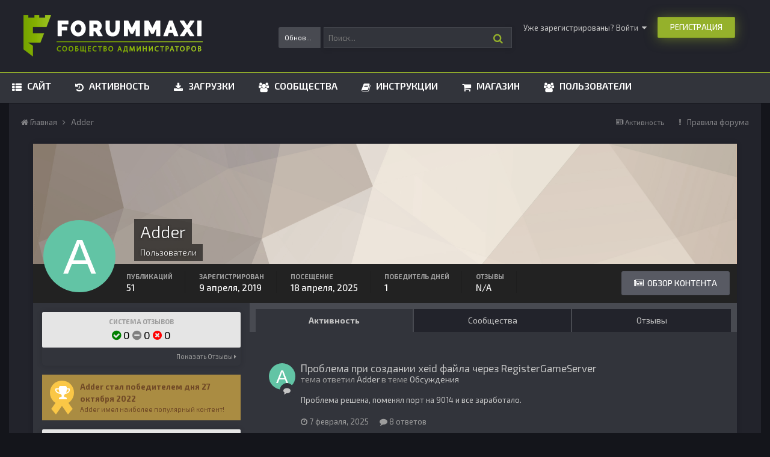

--- FILE ---
content_type: text/html;charset=UTF-8
request_url: https://forummaxi.ru/profile/38828-adder/
body_size: 17870
content:
<!DOCTYPE html>
<html lang="ru-RU" dir="ltr">
	<head>
		<title>Adder - ForumMaxi - Сообщество администраторов онлайн игр</title>
		
		<!--[if lt IE 9]>
			<link rel="stylesheet" type="text/css" href="https://forummaxi.ru/uploads/css_built_8/5e61784858ad3c11f00b5706d12afe52_ie8.css.580f143838760b9f86cb276fac5336f0.css">
		    <script src="//forummaxi.ru/applications/core/interface/html5shiv/html5shiv.js"></script>
		<![endif]-->
		
<meta charset="utf-8">

	<meta name="viewport" content="width=device-width, initial-scale=1">


	
	


	<meta name="twitter:card" content="summary" />



	
		
			
				<meta property="og:site_name" content="ForumMaxi - Сообщество администраторов онлайн игр">
			
		
	

	
		
			
				<meta property="og:locale" content="ru_RU">
			
		
	


	
		<link rel="canonical" href="https://forummaxi.ru/profile/38828-adder/" />
	




<link rel="manifest" href="https://forummaxi.ru/manifest.webmanifest/">
<meta name="msapplication-config" content="https://forummaxi.ru/browserconfig.xml/">
<meta name="msapplication-starturl" content="/">
<meta name="application-name" content="ForumMaxi - Сообщество администраторов онлайн игр">
<meta name="apple-mobile-web-app-title" content="ForumMaxi - Сообщество администраторов онлайн игр">

	<meta name="theme-color" content="#22232b">






		


	
		<link href="https://fonts.googleapis.com/css?family=Roboto:300,300i,400,400i,700,700i" rel="stylesheet" referrerpolicy="origin">
	



	<link rel='stylesheet' href='https://forummaxi.ru/uploads/css_built_8/341e4a57816af3ba440d891ca87450ff_framework.css.0de461200d7ab4c9fe300dfe13bc1cac.css?v=b5c0b3bd7e' media='all'>

	<link rel='stylesheet' href='https://forummaxi.ru/uploads/css_built_8/05e81b71abe4f22d6eb8d1a929494829_responsive.css.3cc5f9c0e63388da3466d2f1c58c30bd.css?v=b5c0b3bd7e' media='all'>

	<link rel='stylesheet' href='https://forummaxi.ru/uploads/css_built_8/20446cf2d164adcc029377cb04d43d17_flags.css.4b62e71bb223775b7c8a5d3db69b562b.css?v=b5c0b3bd7e' media='all'>

	<link rel='stylesheet' href='https://forummaxi.ru/uploads/css_built_8/ec0c06d47f161faa24112e8cbf0665bc_chatbox.css.7e5a999194936bf546b5c5bf9d9fcc5a.css?v=b5c0b3bd7e' media='all'>

	<link rel='stylesheet' href='https://forummaxi.ru/uploads/css_built_8/90eb5adf50a8c640f633d47fd7eb1778_core.css.43d43c4f583065131c3cdacccbbdfafa.css?v=b5c0b3bd7e' media='all'>

	<link rel='stylesheet' href='https://forummaxi.ru/uploads/css_built_8/5a0da001ccc2200dc5625c3f3934497d_core_responsive.css.8adbe59ab0baec490f66775ed9e5eb9c.css?v=b5c0b3bd7e' media='all'>

	<link rel='stylesheet' href='https://forummaxi.ru/uploads/css_built_8/f6c2e70b9ca9bb3683a2629adf2a13b9_feedback.css.003a56f14d9a4d8bbe104aab14a0ab90.css?v=b5c0b3bd7e' media='all'>

	<link rel='stylesheet' href='https://forummaxi.ru/uploads/css_built_8/ffdbd8340d5c38a97b780eeb2549bc3f_profiles.css.9f7e5bc4f1dd1ace433eec0a3587bb4d.css?v=b5c0b3bd7e' media='all'>

	<link rel='stylesheet' href='https://forummaxi.ru/uploads/css_built_8/f2ef08fd7eaff94a9763df0d2e2aaa1f_streams.css.9772cedc03faa11dacaa2e2acc2f8197.css?v=b5c0b3bd7e' media='all'>

	<link rel='stylesheet' href='https://forummaxi.ru/uploads/css_built_8/9be4fe0d9dd3ee2160f368f53374cd3f_leaderboard.css.6ecc750f19bc577a58436801f7766804.css?v=b5c0b3bd7e' media='all'>

	<link rel='stylesheet' href='https://forummaxi.ru/uploads/css_built_8/125515e1b6f230e3adf3a20c594b0cea_profiles_responsive.css.f2421870f1edb30ee5cd073d1333e83e.css?v=b5c0b3bd7e' media='all'>




<link rel='stylesheet' href='https://forummaxi.ru/uploads/css_built_8/258adbb6e4f3e83cd3b355f84e3fa002_custom.css.ea2de16150c4deff2b90c255a9f62c85.css?v=b5c0b3bd7e' media='all'>



		

	<script type='text/javascript'>
		var ipsDebug = false;		
	
		var CKEDITOR_BASEPATH = '//forummaxi.ru/applications/core/interface/ckeditor/ckeditor/';
	
		var ipsSettings = {
			
			
			cookie_path: "/",
			
			cookie_prefix: "ips4_",
			
			
			cookie_ssl: true,
			
			upload_imgURL: "https://forummaxi.ru/uploads/set_resources_8/0cb563f8144768654a2205065d13abd6_upload.png",
			message_imgURL: "https://forummaxi.ru/uploads/set_resources_8/0cb563f8144768654a2205065d13abd6_message.png",
			notification_imgURL: "https://forummaxi.ru/uploads/set_resources_8/0cb563f8144768654a2205065d13abd6_notification.png",
			baseURL: "//forummaxi.ru/",
			jsURL: "//forummaxi.ru/applications/core/interface/js/js.php",
			csrfKey: "26066045faafb30880ace8e627603933",
			antiCache: "b5c0b3bd7e",
			disableNotificationSounds: false,
			useCompiledFiles: true,
			links_external: true,
			memberID: 0,
			lazyLoadEnabled: false,
			blankImg: "//forummaxi.ru/applications/core/interface/js/spacer.png",
			analyticsProvider: "none",
			viewProfiles: true,
			mapProvider: 'none',
			mapApiKey: '',
			
		};
	</script>





<script type='text/javascript' src='https://forummaxi.ru/uploads/javascript_global/root_library.js.10019dd976e63a81daddf4a0f173e0b4.js?v=b5c0b3bd7e' data-ips></script>


<script type='text/javascript' src='https://forummaxi.ru/uploads/javascript_global/root_js_lang_2.js.151403f55dcae5b4aca1c3305a717f07.js?v=b5c0b3bd7e' data-ips></script>


<script type='text/javascript' src='https://forummaxi.ru/uploads/javascript_global/root_framework.js.5c69ac3e35c6f2818ca52afb9bb47fdc.js?v=b5c0b3bd7e' data-ips></script>


<script type='text/javascript' src='https://forummaxi.ru/uploads/javascript_core/global_global_core.js.0ca488f20c94a190f608ce95aa1294ab.js?v=b5c0b3bd7e' data-ips></script>


<script type='text/javascript' src='https://forummaxi.ru/uploads/javascript_core/plugins_plugins.js.373923e9ace1ea057d5160e758fce5f9.js?v=b5c0b3bd7e' data-ips></script>


<script type='text/javascript' src='https://forummaxi.ru/uploads/javascript_bimchatbox/front_front_chatbox.js.1020e7982de187d4771d88ae78b20bdf.js?v=b5c0b3bd7e' data-ips></script>


<script type='text/javascript' src='https://forummaxi.ru/uploads/javascript_global/root_front.js.0b776cd8f6f54bb9e7b6d8d3e0cb797d.js?v=b5c0b3bd7e' data-ips></script>


<script type='text/javascript' src='https://forummaxi.ru/uploads/javascript_core/front_front_statuses.js.21c13b62ee7edd757fbac6bbd7e70d1c.js?v=b5c0b3bd7e' data-ips></script>


<script type='text/javascript' src='https://forummaxi.ru/uploads/javascript_core/front_front_profile.js.545b09d81416261e034c2fcade4f1725.js?v=b5c0b3bd7e' data-ips></script>


<script type='text/javascript' src='https://forummaxi.ru/uploads/javascript_core/front_app.js.7a03cbe3a059d750ae8f7ce19a043b57.js?v=b5c0b3bd7e' data-ips></script>


<script type='text/javascript' src='https://forummaxi.ru/uploads/javascript_global/root_map.js.c83fceccd84590f3c45e6d8020162346.js?v=b5c0b3bd7e' data-ips></script>



	<script type='text/javascript'>
		
			ips.setSetting( 'date_format', jQuery.parseJSON('"mm\/dd\/yy"') );
		
			ips.setSetting( 'date_first_day', jQuery.parseJSON('0') );
		
			ips.setSetting( 'remote_image_proxy', jQuery.parseJSON('0') );
		
			ips.setSetting( 'ipb_url_filter_option', jQuery.parseJSON('"none"') );
		
			ips.setSetting( 'url_filter_any_action', jQuery.parseJSON('"allow"') );
		
			ips.setSetting( 'bypass_profanity', jQuery.parseJSON('0') );
		
			ips.setSetting( 'emoji_style', jQuery.parseJSON('"disabled"') );
		
			ips.setSetting( 'emoji_shortcodes', jQuery.parseJSON('"1"') );
		
			ips.setSetting( 'emoji_ascii', jQuery.parseJSON('"1"') );
		
			ips.setSetting( 'emoji_cache', jQuery.parseJSON('"1585305887"') );
		
		
	</script>



<script type='application/ld+json'>
{
    "@context": "http://schema.org",
    "@type": "ProfilePage",
    "url": "https://forummaxi.ru/profile/38828-adder/",
    "name": "Adder",
    "primaryImageOfPage": {
        "@type": "ImageObject",
        "contentUrl": "data:image/svg+xml,%3Csvg%20xmlns%3D%22http%3A%2F%2Fwww.w3.org%2F2000%2Fsvg%22%20viewBox%3D%220%200%201024%201024%22%20style%3D%22background%3A%2362c4a5%22%3E%3Cg%3E%3Ctext%20text-anchor%3D%22middle%22%20dy%3D%22.35em%22%20x%3D%22512%22%20y%3D%22512%22%20fill%3D%22%23ffffff%22%20font-size%3D%22700%22%20font-family%3D%22-apple-system%2C%20BlinkMacSystemFont%2C%20Roboto%2C%20Helvetica%2C%20Arial%2C%20sans-serif%22%3EA%3C%2Ftext%3E%3C%2Fg%3E%3C%2Fsvg%3E",
        "representativeOfPage": true,
        "thumbnail": {
            "@type": "ImageObject",
            "contentUrl": "data:image/svg+xml,%3Csvg%20xmlns%3D%22http%3A%2F%2Fwww.w3.org%2F2000%2Fsvg%22%20viewBox%3D%220%200%201024%201024%22%20style%3D%22background%3A%2362c4a5%22%3E%3Cg%3E%3Ctext%20text-anchor%3D%22middle%22%20dy%3D%22.35em%22%20x%3D%22512%22%20y%3D%22512%22%20fill%3D%22%23ffffff%22%20font-size%3D%22700%22%20font-family%3D%22-apple-system%2C%20BlinkMacSystemFont%2C%20Roboto%2C%20Helvetica%2C%20Arial%2C%20sans-serif%22%3EA%3C%2Ftext%3E%3C%2Fg%3E%3C%2Fsvg%3E"
        }
    },
    "thumbnailUrl": "data:image/svg+xml,%3Csvg%20xmlns%3D%22http%3A%2F%2Fwww.w3.org%2F2000%2Fsvg%22%20viewBox%3D%220%200%201024%201024%22%20style%3D%22background%3A%2362c4a5%22%3E%3Cg%3E%3Ctext%20text-anchor%3D%22middle%22%20dy%3D%22.35em%22%20x%3D%22512%22%20y%3D%22512%22%20fill%3D%22%23ffffff%22%20font-size%3D%22700%22%20font-family%3D%22-apple-system%2C%20BlinkMacSystemFont%2C%20Roboto%2C%20Helvetica%2C%20Arial%2C%20sans-serif%22%3EA%3C%2Ftext%3E%3C%2Fg%3E%3C%2Fsvg%3E",
    "image": "data:image/svg+xml,%3Csvg%20xmlns%3D%22http%3A%2F%2Fwww.w3.org%2F2000%2Fsvg%22%20viewBox%3D%220%200%201024%201024%22%20style%3D%22background%3A%2362c4a5%22%3E%3Cg%3E%3Ctext%20text-anchor%3D%22middle%22%20dy%3D%22.35em%22%20x%3D%22512%22%20y%3D%22512%22%20fill%3D%22%23ffffff%22%20font-size%3D%22700%22%20font-family%3D%22-apple-system%2C%20BlinkMacSystemFont%2C%20Roboto%2C%20Helvetica%2C%20Arial%2C%20sans-serif%22%3EA%3C%2Ftext%3E%3C%2Fg%3E%3C%2Fsvg%3E",
    "relatedLink": "https://forummaxi.ru/profile/38828-adder/content/",
    "dateCreated": "2019-04-09T06:09:12+0000",
    "interactionStatistic": [
        {
            "@type": "InteractionCounter",
            "interactionType": "http://schema.org/CommentAction",
            "userInteractionCount": 51
        },
        {
            "@type": "InteractionCounter",
            "interactionType": "http://schema.org/ViewAction",
            "userInteractionCount": 2836
        }
    ]
}	
</script>

<script type='application/ld+json'>
{
    "@context": "http://www.schema.org",
    "publisher": "https://forummaxi.ru/#organization",
    "@type": "WebSite",
    "@id": "https://forummaxi.ru/#website",
    "mainEntityOfPage": "https://forummaxi.ru/",
    "name": "ForumMaxi - \u0421\u043e\u043e\u0431\u0449\u0435\u0441\u0442\u0432\u043e \u0430\u0434\u043c\u0438\u043d\u0438\u0441\u0442\u0440\u0430\u0442\u043e\u0440\u043e\u0432 \u043e\u043d\u043b\u0430\u0439\u043d \u0438\u0433\u0440",
    "url": "https://forummaxi.ru/",
    "potentialAction": {
        "type": "SearchAction",
        "query-input": "required name=query",
        "target": "https://forummaxi.ru/search/?q={query}"
    },
    "inLanguage": [
        {
            "@type": "Language",
            "name": "English (USA)",
            "alternateName": "en-US"
        },
        {
            "@type": "Language",
            "name": "\u0420\u0443\u0441\u0441\u043a\u0438\u0439 (RU)",
            "alternateName": "ru-RU"
        }
    ]
}	
</script>

<script type='application/ld+json'>
{
    "@context": "http://www.schema.org",
    "@type": "Organization",
    "@id": "https://forummaxi.ru/#organization",
    "mainEntityOfPage": "https://forummaxi.ru/",
    "name": "ForumMaxi - \u0421\u043e\u043e\u0431\u0449\u0435\u0441\u0442\u0432\u043e \u0430\u0434\u043c\u0438\u043d\u0438\u0441\u0442\u0440\u0430\u0442\u043e\u0440\u043e\u0432 \u043e\u043d\u043b\u0430\u0439\u043d \u0438\u0433\u0440",
    "url": "https://forummaxi.ru/",
    "logo": {
        "@type": "ImageObject",
        "@id": "https://forummaxi.ru/#logo",
        "url": "https://forummaxi.ru/uploads/monthly_2019_08/forummaxi_ips.png.aec1de7a10f12caab16339dcbc139ecb.png"
    }
}	
</script>

<script type='application/ld+json'>
{
    "@context": "http://schema.org",
    "@type": "BreadcrumbList",
    "itemListElement": [
        {
            "@type": "ListItem",
            "position": 1,
            "item": {
                "@id": "https://forummaxi.ru/profile/38828-adder/",
                "name": "Adder"
            }
        }
    ]
}	
</script>


		

  <script>WebFontConfig = {google: {families: ['Exo 2:300,400,500,600', 'Exo 2:300,400,500,600']} }; !function(e){var t=e.createElement("script"),o=e.scripts[0];t.src="https://ajax.googleapis.com/ajax/libs/webfont/1.6.16/webfont.js",o.parentNode.insertBefore(t,o)}(document);</script>


<style type="text/css">

	

  
	


	


	


</style>
		

	
	
		<link rel='shortcut icon' href='https://forummaxi.ru/uploads/monthly_2018_12/forummaxi_favicon_LqF_icon.ico.a45ffe1a9cac21f81b7ce3177c428355.ico' type="image/x-icon">
	

	</head>
	<body class='ipsApp ipsApp_front ipsJS_none ipsClearfix' data-controller='core.front.core.app' data-message="" data-pageApp='core' data-pageLocation='front' data-pageModule='members' data-pageController='profile' data-pageID='38828'>
		<a href='#elContent' class='ipsHide' title='Перейти к основному содержанию на этой странице' accesskey='m'>Перейти к содержанию</a>
		<div id='ipsLayout_header' class='ipsClearfix'>
			





			
<ul id='elMobileNav' class='ipsList_inline ipsResponsive_hideDesktop ipsResponsive_block' data-controller='core.front.core.mobileNav'>
	
		
			<li id='elMobileBreadcrumb'>
				<a href='https://forummaxi.ru/'>
					<span>Главная</span>
				</a>
			</li>
		
	
	
	
	<li >
		<a data-action="defaultStream" class='ipsType_light'  href='https://forummaxi.ru/discover/'><i class='icon-newspaper'></i></a>
	</li>

	

	
		<li class='ipsJS_show'>
			<a href='https://forummaxi.ru/search/'><i class='fa fa-search'></i></a>
		</li>
	
	<li data-ipsDrawer data-ipsDrawer-drawerElem='#elMobileDrawer'>
		<a href='#'>
			
			
				
			
			
			
			<i class='fa fa-navicon'></i>
		</a>
	</li>
</ul>
			<header>
				<div class='ipsLayout_container'>
					


<a href='https://forummaxi.ru/' id='elLogo' accesskey='1'><img src="https://forummaxi.ru/uploads/monthly_2019_08/forummaxi_ips.png.aec1de7a10f12caab16339dcbc139ecb.png" alt='ForumMaxi - Сообщество администраторов онлайн игр'></a>




				<div id='elSearch' class='ipsPos_right' data-controller='core.front.core.quickSearch' itemprop="potentialAction" itemscope itemtype="http://schema.org/SearchAction" data-default="core_statuses_status">
					<form accept-charset='utf-8' action='https://forummaxi.ru/search/' method='get'>
						<meta itemprop="target" content="https://forummaxi.ru/search/?q={q}">
						<input type="hidden" name="type" value="core_statuses_status" data-role="searchFilter">
						<a href='#' id='elSearchFilter' data-ipsMenu data-ipsMenu-selectable='radio' data-ipsMenu-appendTo='#elSearch' class="ipsHide">
							<span data-role='searchingIn'>
								Обновления статусов
							</span>
							<i class='fa fa-caret-down'></i>
						</a>
						<ul id='elSearchFilter_menu' class='ipsMenu ipsMenu_selectable ipsMenu_narrow ipsHide'>
							<li class='ipsMenu_item ' data-ipsMenuValue='all'>
								<a href='https://forummaxi.ru/index.php?app=core&amp;module=search&amp;controller=search&amp;csrfKey=26066045faafb30880ace8e627603933' title='Везде'>Везде</a>
							</li>
							<li class='ipsMenu_sep'><hr></li>
							
							<li data-role='globalSearchMenuOptions'></li>
							<li class='ipsMenu_item ipsMenu_itemNonSelect'>
								<a href='https://forummaxi.ru/search/' accesskey='4'><i class='fa fa-cog'></i> Расширенный поиск</a>
							</li>
						</ul>
						<input type='search' id='elSearchField' placeholder='Поиск...' name='q' itemprop="query-input">
						<button type='submit'><i class="fa fa-search" aria-hidden="true"></i>
</button>
					</form>
				</div>
			
			
			
					

	<ul id="elUserNav" class="ipsList_inline cSignedOut ipsClearfix ipsResponsive_hidePhone ipsResponsive_block">
		
		
	


	<li class='cUserNav_icon ipsHide' id='elCart_container'></li>
	<li class='elUserNav_sep ipsHide' id='elCart_sep'></li>

<li id="elSignInLink">
			<a href="https://forummaxi.ru/login/" data-ipsmenu-closeonclick="false" data-ipsmenu id="elUserSignIn">
				Уже зарегистрированы? Войти  <i class="fa fa-caret-down"></i>
			</a>
			
<div id='elUserSignIn_menu' class='ipsMenu ipsMenu_auto ipsHide'>
	<form accept-charset='utf-8' method='post' action='https://forummaxi.ru/login/' data-controller="core.global.core.login">
		<input type="hidden" name="csrfKey" value="26066045faafb30880ace8e627603933">
		<input type="hidden" name="ref" value="aHR0cHM6Ly9mb3J1bW1heGkucnUvcHJvZmlsZS8zODgyOC1hZGRlci8=">
		<div data-role="loginForm">
			
			
			
				<div class='ipsColumns ipsColumns_noSpacing'>
					<div class='ipsColumn ipsColumn_wide' id='elUserSignIn_internal'>
						
<div class="ipsPad ipsForm ipsForm_vertical">
	<h4 class="ipsType_sectionHead">Войти</h4>
	<br><br>
	<ul class='ipsList_reset'>
		<li class="ipsFieldRow ipsFieldRow_noLabel ipsFieldRow_fullWidth">
			
			
				<input type="text" placeholder="Отображаемое имя" name="auth" autocomplete="username">
			
		</li>
		<li class="ipsFieldRow ipsFieldRow_noLabel ipsFieldRow_fullWidth">
			<input type="password" placeholder="Пароль" name="password" autocomplete="current-password">
		</li>
		<li class="ipsFieldRow ipsFieldRow_checkbox ipsClearfix">
			<span class="ipsCustomInput">
				<input type="checkbox" name="remember_me" id="remember_me_checkbox" value="1" checked aria-checked="true">
				<span></span>
			</span>
			<div class="ipsFieldRow_content">
				<label class="ipsFieldRow_label" for="remember_me_checkbox">Запомнить</label>
				<span class="ipsFieldRow_desc">Не рекомендуется для компьютеров с общим доступом</span>
			</div>
		</li>
		
		<li class="ipsFieldRow ipsFieldRow_fullWidth">
			<br>
			<button type="submit" name="_processLogin" value="usernamepassword" class="ipsButton ipsButton_primary ipsButton_small" id="elSignIn_submit">Войти</button>
			
				<br>
				<p class="ipsType_right ipsType_small">
					
						<a href='https://forummaxi.ru/lostpassword/' data-ipsDialog data-ipsDialog-title='Забыли пароль?'>
					
					Забыли пароль?</a>
				</p>
			
		</li>
	</ul>
</div>
					</div>
					<div class='ipsColumn ipsColumn_wide'>
						<div class='ipsPad' id='elUserSignIn_external'>
							<div class='ipsAreaBackground_light ipsPad_half'>
								
									<p class='ipsType_reset ipsType_small ipsType_center'><strong>Или войти с помощью одного из сервисов</strong></p>
								
								
									<div class='ipsPad_half ipsType_center'>
										
<a href='https://oauth.vk.com/authorize?client_id=5671798&amp;scope=email,offline&amp;redirect_uri=https://forummaxi.ru/index.php?app=core%26module=system%26controller=login%26loginProcess=VK&amp;state=front-26066045faafb30880ace8e627603933' class='ipsButton ipsButton_verySmall ipsButton_fullWidth ipsSocial ipsSocial_vk'>
	<span class='ipsSocial_icon'><i class='fa fa-vk'></i></span>
	<span class='ipsSocial_text'>VK</span>
</a>
									</div>
								
									<div class='ipsPad_half ipsType_center'>
										

<button type="submit" name="_processLogin" value="2" class='ipsButton ipsButton_verySmall ipsButton_fullWidth ipsSocial ipsSocial_facebook' style="background-color: #3a579a">
	
		<span class='ipsSocial_icon'>
			
				<i class='fa fa-facebook-official'></i>
			
		</span>
		<span class='ipsSocial_text'>Войти с помощью Facebook</span>
	
</button>
									</div>
								
									<div class='ipsPad_half ipsType_center'>
										

<button type="submit" name="_processLogin" value="12" class='ipsButton ipsButton_verySmall ipsButton_fullWidth ipsSocial ' style="background-color: #171a21">
	
		<span class='ipsSocial_icon'>
			
				<i class='fa fa-steam'></i>
			
		</span>
		<span class='ipsSocial_text'>Sign In With Steam</span>
	
</button>
									</div>
								
							</div>
						</div>
					</div>
				</div>
			
		</div>
	</form>
</div>
		</li>
		
			<li>
				
					<a href="https://forummaxi.ru/register/" data-ipsdialog data-ipsdialog-size="narrow" data-ipsdialog-title="Регистрация"  id="elRegisterButton" class="ipsButton ipsButton_normal ipsButton_primary">Регистрация</a>
				
			</li>
		
	</ul>

				</div>
			</header>
			

	
	<nav data-controller='core.front.core.navBar'>
		<div class='ipsNavBar_primary ipsLayout_container  ipsClearfix'>
			<ul data-role="primaryNavBar" class='ipsResponsive_showDesktop ipsResponsive_block'>
				

	
		
		
		<li aria-haspopup="true"  id='elNavSecondary_1' data-role="navBarItem" data-navApp="core" data-navExt="CustomItem" data-navTitle="Сайт">
			
			
				<a href="https://forummaxi.ru" data-navItem-id="1" >
					Сайт
				</a>
			
			
			
				<ul class='ipsNavBar_secondary ipsHide'>
					

	
		
		
		<li aria-haspopup="true"  id='elNavSecondary_10' data-role="navBarItem" data-navApp="forums" data-navExt="Forums" data-navTitle="Форумы">
			
			
				<a href="https://forummaxi.ru" data-navItem-id="10" >
					Форумы
				</a>
			
			
		</li>
	

	

	
		
		
		<li aria-haspopup="true"  id='elNavSecondary_28' data-role="navBarItem" data-navApp="core" data-navExt="StaffDirectory" data-navTitle="Модераторы">
			
			
				<a href="https://forummaxi.ru/staff/" data-navItem-id="28" >
					Модераторы
				</a>
			
			
		</li>
	

	
		
		
		<li aria-haspopup="true"  id='elNavSecondary_29' data-role="navBarItem" data-navApp="core" data-navExt="OnlineUsers" data-navTitle="Пользователи онлайн">
			
			
				<a href="https://forummaxi.ru/online/" data-navItem-id="29" >
					Пользователи онлайн
				</a>
			
			
		</li>
	

	
		
		
		<li aria-haspopup="true"  id='elNavSecondary_30' data-role="navBarItem" data-navApp="core" data-navExt="Leaderboard" data-navTitle="Таблица лидеров">
			
			
				<a href="https://forummaxi.ru/leaderboard/" data-navItem-id="30" >
					Таблица лидеров
				</a>
			
			
		</li>
	

					<li class='ipsHide' id='elNavigationMore_1' data-role='navMore'>
						<a href='#' data-ipsMenu data-ipsMenu-appendTo='#elNavigationMore_1' id='elNavigationMore_1_dropdown'>Больше <i class='fa fa-caret-down'></i></a>
						<ul class='ipsHide ipsMenu ipsMenu_auto' id='elNavigationMore_1_dropdown_menu' data-role='moreDropdown'></ul>
					</li>
				</ul>
			
			
		</li>
	

	
		
		
		<li aria-haspopup="true"  id='elNavSecondary_2' data-role="navBarItem" data-navApp="core" data-navExt="CustomItem" data-navTitle="Активность">
			
			
				<a href="https://forummaxi.ru/discover/" data-navItem-id="2" >
					Активность
				</a>
			
			
			
				<ul class='ipsNavBar_secondary ipsHide'>
					

	

	

	
		
		
		<li aria-haspopup="true"  id='elNavSecondary_8' data-role="navBarItem" data-navApp="core" data-navExt="Search" data-navTitle="Поиск">
			
			
				<a href="https://forummaxi.ru/search/" data-navItem-id="8" >
					Поиск
				</a>
			
			
		</li>
	

	

					<li class='ipsHide' id='elNavigationMore_2' data-role='navMore'>
						<a href='#' data-ipsMenu data-ipsMenu-appendTo='#elNavigationMore_2' id='elNavigationMore_2_dropdown'>Больше <i class='fa fa-caret-down'></i></a>
						<ul class='ipsHide ipsMenu ipsMenu_auto' id='elNavigationMore_2_dropdown_menu' data-role='moreDropdown'></ul>
					</li>
				</ul>
			
			
		</li>
	

	
		
		
		<li aria-haspopup="true"  id='elNavSecondary_11' data-role="navBarItem" data-navApp="downloads" data-navExt="Downloads" data-navTitle="Загрузки">
			
			
				<a href="https://forummaxi.ru/files/" data-navItem-id="11" >
					Загрузки
				</a>
			
			
		</li>
	

	
		
		
		<li aria-haspopup="true"  id='elNavSecondary_3' data-role="navBarItem" data-navApp="core" data-navExt="Clubs" data-navTitle="Сообщества">
			
			
				<a href="https://forummaxi.ru/communities/" data-navItem-id="3" >
					Сообщества
				</a>
			
			
		</li>
	

	
		
		
		<li aria-haspopup="true"  id='elNavSecondary_36' data-role="navBarItem" data-navApp="tutorials" data-navExt="Tutorials" data-navTitle="Инструкции">
			
			
				<a href="https://forummaxi.ru/tutorials/" data-navItem-id="36" >
					Инструкции
				</a>
			
			
		</li>
	

	
		
		
		<li aria-haspopup="true"  id='elNavSecondary_12' data-role="navBarItem" data-navApp="nexus" data-navExt="Store" data-navTitle="Магазин">
			
			
				<a href="https://forummaxi.ru/store/" data-navItem-id="12" >
					Магазин
				</a>
			
			
			
				<ul class='ipsNavBar_secondary ipsHide'>
					

	

	

	

	
		
		
		<li aria-haspopup="true"  id='elNavSecondary_16' data-role="navBarItem" data-navApp="core" data-navExt="Menu" data-navTitle="My Details">
			
			
					<a href="#" id="elNavigation_16" data-ipsMenu data-ipsMenu-appendTo='#elNavSecondary_12' data-ipsMenu-activeClass='ipsNavActive_menu' data-navItem-id="16" >
					My Details <i class="fa fa-caret-down"></i>
				</a>
						<ul id="elNavigation_16_menu" class="ipsMenu ipsMenu_auto ipsHide">
							

	

	

	

	

	

	

	

						</ul>
			
			
		</li>
	

					<li class='ipsHide' id='elNavigationMore_12' data-role='navMore'>
						<a href='#' data-ipsMenu data-ipsMenu-appendTo='#elNavigationMore_12' id='elNavigationMore_12_dropdown'>Больше <i class='fa fa-caret-down'></i></a>
						<ul class='ipsHide ipsMenu ipsMenu_auto' id='elNavigationMore_12_dropdown_menu' data-role='moreDropdown'></ul>
					</li>
				</ul>
			
			
		</li>
	

	
		
		
		<li aria-haspopup="true"  id='elNavSecondary_40' data-role="navBarItem" data-navApp="core" data-navExt="CustomItem" data-navTitle="Пользователи">
			
			
				<a href="https://forummaxi.ru/search/?type=core_members" data-navItem-id="40" >
					Пользователи
				</a>
			
			
		</li>
	

				
					
						
							
						
						
						
						
	
	
	
	
				<li class='ipsHide' id='elNavigationMore' data-role='navMore'>
					<a href='#' data-ipsMenu data-ipsMenu-appendTo='#elNavigationMore' id='elNavigationMore_dropdown'>Больше</a>
					<ul class='ipsNavBar_secondary ipsHide' data-role='secondaryNavBar'>
						<li class='ipsHide veilonHide' id='elNavigationMore_more' data-role='navMore'>
							<a href='#' data-ipsMenu data-ipsMenu-appendTo='#elNavigationMore_more' id='elNavigationMore_more_dropdown'>Больше <i class='fa fa-caret-down'></i></a>
							<ul class='ipsHide ipsMenu ipsMenu_auto' id='elNavigationMore_more_dropdown_menu' data-role='moreDropdown'></ul>
						</li>
					</ul>
				</li>
			</ul>
		</div>
	</nav>

		</div>
		<main id='ipsLayout_body' class='ipsLayout_container'>
			

	
	

			

			

	
			<div id='ipsLayout_contentArea'>
				<div id='ipsLayout_contentWrapper'>
					
<nav class='ipsBreadcrumb ipsBreadcrumb_top ipsFaded_withHover'>
	

	<ul class='ipsList_inline ipsPos_right'>
		
		<li >
			<a data-action="defaultStream" class='ipsType_light '  href='https://forummaxi.ru/discover/'><i class='icon-newspaper'></i> <span>Активность</span></a>
		</li>
		
      <li><i class="fa fa-exclamation"></i> <a href="/terms/" target="_blank">Правила форума</a></li>
	</ul>

	<ul data-role="breadcrumbList">
		<li>
			<a title="Главная" href='https://forummaxi.ru/'>
				<span><i class='fa fa-home'></i> Главная <i class='fa fa-angle-right'></i></span>
			</a>
		</li>
		
		
			<li>
				
					<a href='https://forummaxi.ru/profile/38828-adder/'>
						<span>Adder </span>
					</a>
				
			</li>
		
	</ul>
</nav>
					
					<div id='ipsLayout_mainArea'>
						<a id='elContent'></a>
						
						
						
						

	




						

<!-- When altering this template be sure to also check for similar in the hovercard -->
<div data-controller="core.front.profile.main" class="ipsBox">
	

<header data-role="profileHeader">
	<div class="ipsPageHead_special " id="elProfileHeader" data-controller="core.global.core.coverPhoto" data-url="https://forummaxi.ru/profile/38828-adder/?csrfKey=26066045faafb30880ace8e627603933" data-coveroffset="0">
		
			<div class="ipsCoverPhoto_container" style="background-color: hsl(30, 100%, 80% )">
				<img src="https://forummaxi.ru/uploads/set_resources_8/84c1e40ea0e759e3f1505eb1788ddf3c_pattern.png" class="ipsCoverPhoto_photo" data-action="toggleCoverPhoto" alt="">
			</div>
		
		
		<div class="ipsColumns ipsColumns_collapsePhone" data-hideoncoveredit>
			<div class="ipsColumn ipsColumn_fixed ipsColumn_narrow ipsPos_center" id="elProfilePhoto">
				
					<span class="ipsUserPhoto ipsUserPhoto_xlarge">					
						<img src="data:image/svg+xml,%3Csvg%20xmlns%3D%22http%3A%2F%2Fwww.w3.org%2F2000%2Fsvg%22%20viewBox%3D%220%200%201024%201024%22%20style%3D%22background%3A%2362c4a5%22%3E%3Cg%3E%3Ctext%20text-anchor%3D%22middle%22%20dy%3D%22.35em%22%20x%3D%22512%22%20y%3D%22512%22%20fill%3D%22%23ffffff%22%20font-size%3D%22700%22%20font-family%3D%22-apple-system%2C%20BlinkMacSystemFont%2C%20Roboto%2C%20Helvetica%2C%20Arial%2C%20sans-serif%22%3EA%3C%2Ftext%3E%3C%2Fg%3E%3C%2Fsvg%3E" alt="">
					</span>
				
				
			</div>
			<div class="ipsColumn ipsColumn_fluid">
				<div class="ipsPos_left ipsPad cProfileHeader_name ipsType_normal">
					<h1 class="ipsType_reset ipsPageHead_barText">
						Adder

						
                        
					</h1>
					<span>
						
						<span class="ipsPageHead_barText"><span style='color:#'>Пользователи</span></span>
						
					</span>
				</div>
				
					<ul class="ipsList_inline ipsPad ipsResponsive_hidePhone ipsResponsive_block ipsPos_left">
						
							<li>

<div data-followApp='core' data-followArea='member' data-followID='38828'  data-controller='core.front.core.followButton'>
	
		

	
</div></li>
						
						
					</ul>
				
			</div>
		</div>
	</div>

	<div class="ipsGrid ipsAreaBackground ipsPad ipsResponsive_showPhone ipsResponsive_block">
		
		
		

		
		
		<div data-role="switchView" class="ipsGrid_span12">
			<div data-action="goToProfile" data-type="phone" class="ipsHide">
				<a href="https://forummaxi.ru/profile/38828-adder/" class="ipsButton ipsButton_light ipsButton_small ipsButton_fullWidth" title="Профиль Adder"><i class="fa fa-user"></i></a>
			</div>
			<div data-action="browseContent" data-type="phone" class="">
				<a href="https://forummaxi.ru/profile/38828-adder/content/" class="ipsButton ipsButton_alternate ipsButton_small ipsButton_fullWidth" title="Контент Adder"><i class="fa fa-newspaper-o"></i></a>
			</div>
		</div>
	</div>

	<div id="elProfileStats" class="ipsClearfix">
		<div data-role="switchView" class="ipsResponsive_hidePhone ipsResponsive_block">
			<a href="https://forummaxi.ru/profile/38828-adder/" class="ipsButton ipsButton_veryLight ipsButton_medium ipsPos_right ipsHide" data-action="goToProfile" data-type="full" title="Профиль Adder"><i class="fa fa-user"></i> <span class="ipsResponsive_showDesktop ipsResponsive_inline"> Профиль</span></a>
			<a href="https://forummaxi.ru/profile/38828-adder/content/" class="ipsButton ipsButton_light ipsButton_medium ipsPos_right " data-action="browseContent" data-type="full" title="Контент Adder"><i class="fa fa-newspaper-o"></i> <span class="ipsResponsive_showDesktop ipsResponsive_inline"> Обзор контента</span></a>
		</div>
		<ul class="ipsList_inline ipsPos_left">
			<li>
				<h4 class="ipsType_minorHeading">Публикаций</h4>
				51
			</li>
			<li>
				<h4 class="ipsType_minorHeading">Зарегистрирован</h4>
				<time datetime='2019-04-09T06:09:12Z' title='04/09/19 06:09 ' data-short='6 г'>9 апреля, 2019</time>
			</li>
            
			<li>
				<h4 class="ipsType_minorHeading">Посещение</h4>
				<span>
					
                    <time datetime='2025-04-18T18:12:49Z' title='04/18/25 18:12 ' data-short='18 апр'>18 апреля, 2025</time>
				</span>
			</li>
            
			
			<li>
				<h4 class="ipsType_minorHeading">Победитель дней</h4>
				<span data-ipstooltip title="Количество раз Adder имел наиболее популярный по репутации контент за день">1</span>
			</li>
			
		


<li data-ipsTooltip title="Общий рейтинг отзывов">
	<h4 class="ipsType_minorHeading">Отзывы</h4>
	<span>N/A</span>
</li>
</ul>
	</div>
</header>

	<div data-role="profileContent">

		<div class="ipsColumns ipsColumns_noSpacing ipsColumns_collapseTablet" data-controller="core.front.profile.body">
			<div class="ipsColumn ipsColumn_fixed ipsColumn_veryWide ipsAreaBackground" id="elProfileInfoColumn">
				<div class="ipsPad">


<div class='cProfileFeedbackBlock ipsBox ipsSpacer_bottom'>
	<a href="https://forummaxi.ru/profile/38828-adder/?tab=node_feedback_Feedback">
		<div class='cProfileFeedback ipsPad_half cProfileFeedback_neutral'>
			<h2 class='ipsType_minorHeading'>Система Отзывов</h2>
			<div class='cProfileFeedbackScore'>
				<span data-ipsTooltip title="Положительный"><i class="fa cFeedbackIcon_positive"></i> 0</span>
				<span data-ipsTooltip title="Нейтральный"><i class="fa cFeedbackIcon_neutral"></i> 0</span>
				<span data-ipsTooltip title="Отрицательный"><i class="fa cFeedbackIcon_negative"></i> 0</span>
			</div>
		</div>
		<p class='ipsType_reset ipsPad_half ipsType_right ipsType_light ipsType_small'>
			Показать Отзывы <i class='fa fa-caret-right'></i>
		</p>
	</a>
</div>

					
						

					
					
						
							
							<div class="ipsLeaderboard_trophy_1 cProfileSidebarBlock ipsSpacer_bottom ">
								<div class="ipsGrid">
									<div class="ipsGrid_span2 ipsType_center">
										<span class="ipsLeaderboard_trophy ipsLeaderboard_trophy_1">
											<i class="fa fa-trophy"></i>
										</span>
									</div>
									<div class="ipsGrid_span10">
										<p class="ipsType_reset ipsType_medium">
											<strong>
												<a class="ipsType_blendLinks" href="https://forummaxi.ru/leaderboard/?custom_date_start=1666872000&amp;custom_date_end=1666872000">
													
														Adder стал победителем дня 27 октября 2022
													
												</a>
											</strong>
										</p>
										<p class="ipsType_reset ipsType_small">Adder имел наиболее популярный контент!</p>
									</div>
								</div>
							</div>
						
						<div class="cProfileSidebarBlock ipsBox ipsSpacer_bottom">
							
								<div class="cProfileRepScore ipsPad_half cProfileRepScore_neutral">
									<h2 class="ipsType_minorHeading">Репутация</h2>
									<span class="cProfileRepScore_points">1</span>
									
									
								</div>
							
						</div>
					
					
					
                        
                    
					
	 				
						<div class="ipsWidget ipsWidget_vertical cProfileSidebarBlock ipsBox ipsSpacer_bottom" data-location="defaultFields">
							<h2 class="ipsWidget_title ipsType_reset">Информация о Adder</h2>
							<div class="ipsWidget_inner ipsPad">
								
								<ul class="ipsDataList ipsDataList_reducedSpacing cProfileFields">
									
									
										<li class="ipsDataItem">
											<span class="ipsDataItem_generic ipsDataItem_size3 ipsType_break"><strong>Звание</strong></span>
											<div class="ipsDataItem_generic ipsType_break">
												
													Решил остаться
													<br>
												
												<span class='ipsPip'></span><span class='ipsPip'></span>
											</div>
										</li>
									
									
								</ul>
							</div>
						</div>
					
					
					
					
						<div class="ipsWidget ipsWidget_vertical cProfileSidebarBlock ipsBox ipsSpacer_bottom" data-controller="core.front.profile.toggleBlock">
							


	<h2 class='ipsWidget_title ipsType_reset'>
		Посетители профиля
	</h2>
	<div class='ipsWidget_inner ipsPad'>
		<div class='ipsType_center ipsType_medium'>
			<p class='ipsType_light'>
				Блок последних пользователей отключён и не показывается другим пользователям.
			</p>
            
		</div>
	</div>

		
						</div>
					
				</div>

			</div>
			<section class="ipsColumn ipsColumn_fluid">
				

	<div class='ipsTabs ipsTabs_stretch ipsClearfix' id='elProfileTabs' data-ipsTabBar data-ipsTabBar-contentArea='#elProfileTabs_content'>
		<a href='#elProfileTabs' data-action='expandTabs'><i class='fa fa-caret-down'></i></a>
		<ul role="tablist">
			
				<li>
					<a href='https://forummaxi.ru/profile/38828-adder/?tab=activity' id='elProfileTab_activity' class='ipsTabs_item ipsType_center ipsTabs_activeItem' role="tab" aria-selected="true">Активность</a>
				</li>
			
				<li>
					<a href='https://forummaxi.ru/profile/38828-adder/?tab=clubs' id='elProfileTab_clubs' class='ipsTabs_item ipsType_center ' role="tab" aria-selected="false">Сообщества</a>
				</li>
			
				<li>
					<a href='https://forummaxi.ru/profile/38828-adder/?tab=node_feedback_Feedback' id='elProfileTab_node_feedback_Feedback' class='ipsTabs_item ipsType_center ' role="tab" aria-selected="false">Отзывы </a>
				</li>
			
		</ul>
	</div>

<div id='elProfileTabs_content' class='ipsTabs_panels ipsPad_double ipsAreaBackground_reset'>
	
		
			<div id="ipsTabs_elProfileTabs_elProfileTab_activity_panel" class='ipsTabs_panel ipsAreaBackground_reset'>
				
<div data-controller="core.front.statuses.statusFeed">
	
	
		<ol class='ipsStream ipsList_reset' data-role='activityStream' id='elProfileActivityOverview'>
			
				

<li class='ipsStreamItem ipsStreamItem_contentBlock ipsStreamItem_expanded ipsAreaBackground_reset ipsPad  ' data-role='activityItem' data-timestamp='1738937202'>
	<div class='ipsStreamItem_container ipsClearfix'>
		
			
			<div class='ipsStreamItem_header ipsPhotoPanel ipsPhotoPanel_mini'>
								
					<span class='ipsStreamItem_contentType' data-ipsTooltip title='Сообщение'><i class='fa fa-comment'></i></span>
				
				

	<a href="https://forummaxi.ru/profile/38828-adder/" data-ipsHover data-ipsHover-target="https://forummaxi.ru/profile/38828-adder/?do=hovercard" class="ipsUserPhoto ipsUserPhoto_mini" title="Перейти в профиль Adder">
		<img src='data:image/svg+xml,%3Csvg%20xmlns%3D%22http%3A%2F%2Fwww.w3.org%2F2000%2Fsvg%22%20viewBox%3D%220%200%201024%201024%22%20style%3D%22background%3A%2362c4a5%22%3E%3Cg%3E%3Ctext%20text-anchor%3D%22middle%22%20dy%3D%22.35em%22%20x%3D%22512%22%20y%3D%22512%22%20fill%3D%22%23ffffff%22%20font-size%3D%22700%22%20font-family%3D%22-apple-system%2C%20BlinkMacSystemFont%2C%20Roboto%2C%20Helvetica%2C%20Arial%2C%20sans-serif%22%3EA%3C%2Ftext%3E%3C%2Fg%3E%3C%2Fsvg%3E' alt='Adder'>
	</a>

				<div class=''>
					
					<h2 class='ipsType_reset ipsStreamItem_title ipsContained_container ipsStreamItem_titleSmall'>
						
						
						<span class='ipsType_break ipsContained'>
							<a href='https://forummaxi.ru/topic/97546-%D0%BF%D1%80%D0%BE%D0%B1%D0%BB%D0%B5%D0%BC%D0%B0-%D0%BF%D1%80%D0%B8-%D1%81%D0%BE%D0%B7%D0%B4%D0%B0%D0%BD%D0%B8%D0%B8-xeid-%D1%84%D0%B0%D0%B9%D0%BB%D0%B0-%D1%87%D0%B5%D1%80%D0%B5%D0%B7-registergameserver/?do=findComment&amp;comment=854690' data-linkType="link" data-searchable>Проблема при создании xeid файла через RegisterGameServer</a>
						</span>
						
					</h2>
					
						<p class='ipsType_reset ipsStreamItem_status ipsType_blendLinks'>
							тема ответил 
<a href='https://forummaxi.ru/profile/38828-adder/' data-ipsHover data-ipsHover-target='https://forummaxi.ru/profile/38828-adder/?do=hovercard' title="Перейти в профиль Adder" class="ipsType_break"><span style='color:#'>Adder</span></a> в теме <a href='https://forummaxi.ru/forum/5-%D0%BE%D0%B1%D1%81%D1%83%D0%B6%D0%B4%D0%B5%D0%BD%D0%B8%D1%8F/'>Обсуждения</a>
						</p>
					
					
						
					
				</div>
			</div>
			
				<div class='ipsStreamItem_snippet ipsType_break'>
					
					 	

	<div class='ipsType_richText ipsContained ipsType_medium'>
		<div data-ipsTruncate data-ipsTruncate-type='remove' data-ipsTruncate-size='3 lines' data-ipsTruncate-watch='false'>
			Проблема решена, поменял порт на 9014 и все заработало.
		</div>
	</div>

					
				</div>
				<ul class='ipsList_inline ipsStreamItem_meta'>
					<li class='ipsType_light ipsType_medium'>
						<a href='https://forummaxi.ru/topic/97546-%D0%BF%D1%80%D0%BE%D0%B1%D0%BB%D0%B5%D0%BC%D0%B0-%D0%BF%D1%80%D0%B8-%D1%81%D0%BE%D0%B7%D0%B4%D0%B0%D0%BD%D0%B8%D0%B8-xeid-%D1%84%D0%B0%D0%B9%D0%BB%D0%B0-%D1%87%D0%B5%D1%80%D0%B5%D0%B7-registergameserver/?do=findComment&amp;comment=854690' class='ipsType_blendLinks'><i class='fa fa-clock-o'></i> <time datetime='2025-02-07T14:06:42Z' title='02/07/25 14:06 ' data-short='7 февр'>7 февраля, 2025</time></a>
					</li>
					
						<li class='ipsType_light ipsType_medium'>
							<a href='https://forummaxi.ru/topic/97546-%D0%BF%D1%80%D0%BE%D0%B1%D0%BB%D0%B5%D0%BC%D0%B0-%D0%BF%D1%80%D0%B8-%D1%81%D0%BE%D0%B7%D0%B4%D0%B0%D0%BD%D0%B8%D0%B8-xeid-%D1%84%D0%B0%D0%B9%D0%BB%D0%B0-%D1%87%D0%B5%D1%80%D0%B5%D0%B7-registergameserver/?do=findComment&amp;comment=854690' class='ipsType_blendLinks'>
								
									<i class='fa fa-comment'></i> 8 ответов
								
							</a>
						</li>
					
					
					
				</ul>
			
		
	</div>
</li>
			
				

<li class='ipsStreamItem ipsStreamItem_contentBlock ipsStreamItem_expanded ipsAreaBackground_reset ipsPad  ' data-role='activityItem' data-timestamp='1738936739'>
	<div class='ipsStreamItem_container ipsClearfix'>
		
			
			<div class='ipsStreamItem_header ipsPhotoPanel ipsPhotoPanel_mini'>
								
					<span class='ipsStreamItem_contentType' data-ipsTooltip title='Сообщение'><i class='fa fa-comment'></i></span>
				
				

	<a href="https://forummaxi.ru/profile/38828-adder/" data-ipsHover data-ipsHover-target="https://forummaxi.ru/profile/38828-adder/?do=hovercard" class="ipsUserPhoto ipsUserPhoto_mini" title="Перейти в профиль Adder">
		<img src='data:image/svg+xml,%3Csvg%20xmlns%3D%22http%3A%2F%2Fwww.w3.org%2F2000%2Fsvg%22%20viewBox%3D%220%200%201024%201024%22%20style%3D%22background%3A%2362c4a5%22%3E%3Cg%3E%3Ctext%20text-anchor%3D%22middle%22%20dy%3D%22.35em%22%20x%3D%22512%22%20y%3D%22512%22%20fill%3D%22%23ffffff%22%20font-size%3D%22700%22%20font-family%3D%22-apple-system%2C%20BlinkMacSystemFont%2C%20Roboto%2C%20Helvetica%2C%20Arial%2C%20sans-serif%22%3EA%3C%2Ftext%3E%3C%2Fg%3E%3C%2Fsvg%3E' alt='Adder'>
	</a>

				<div class=''>
					
					<h2 class='ipsType_reset ipsStreamItem_title ipsContained_container ipsStreamItem_titleSmall'>
						
						
						<span class='ipsType_break ipsContained'>
							<a href='https://forummaxi.ru/topic/97546-%D0%BF%D1%80%D0%BE%D0%B1%D0%BB%D0%B5%D0%BC%D0%B0-%D0%BF%D1%80%D0%B8-%D1%81%D0%BE%D0%B7%D0%B4%D0%B0%D0%BD%D0%B8%D0%B8-xeid-%D1%84%D0%B0%D0%B9%D0%BB%D0%B0-%D1%87%D0%B5%D1%80%D0%B5%D0%B7-registergameserver/?do=findComment&amp;comment=854689' data-linkType="link" data-searchable>Проблема при создании xeid файла через RegisterGameServer</a>
						</span>
						
					</h2>
					
						<p class='ipsType_reset ipsStreamItem_status ipsType_blendLinks'>
							тема ответил 
<a href='https://forummaxi.ru/profile/38828-adder/' data-ipsHover data-ipsHover-target='https://forummaxi.ru/profile/38828-adder/?do=hovercard' title="Перейти в профиль Adder" class="ipsType_break"><span style='color:#'>Adder</span></a> в теме <a href='https://forummaxi.ru/forum/5-%D0%BE%D0%B1%D1%81%D1%83%D0%B6%D0%B4%D0%B5%D0%BD%D0%B8%D1%8F/'>Обсуждения</a>
						</p>
					
					
						
					
				</div>
			</div>
			
				<div class='ipsStreamItem_snippet ipsType_break'>
					
					 	

	<div class='ipsType_richText ipsContained ipsType_medium'>
		<div data-ipsTruncate data-ipsTruncate-type='remove' data-ipsTruncate-size='3 lines' data-ipsTruncate-watch='false'>
			Занялся попытками запуска изначальной сборки. 
	Использую последний xampp и java 17 
	 
	Та же самая ошибка что и на Lucera 1.7. 
	 
	Listening for gameservers on 127.0.0.1:3306
FATAL: Failed to open server socket. Reason: Address already in use: bind
java.net.BindException: Address already in use: bind
        at java.base/sun.nio.ch.Net.bind0(Native Method)
        at java.base/sun.nio.ch.Net.bind(Net.java:555)
        at java.base/sun.nio.ch.ServerSocketChannelImpl.netBind(ServerSocketChannelImpl.java:337)
        at java.base/sun.nio.ch.ServerSocketChannelImpl.bind(ServerSocketChannelImpl.java:294)
        at java.base/sun.nio.ch.ServerSocketAdaptor.bind(ServerSocketAdaptor.java:89)
        at java.base/sun.nio.ch.ServerSocketAdaptor.bind(ServerSocketAdaptor.java:81)
        at net.sf.l2j.commons.mmocore.SelectorThread.openServerSocket(SelectorThread.java:106)
        at net.sf.l2j.loginserver.LoginServer.&lt;init&gt;(LoginServer.java:118)
        at net.sf.l2j.loginserver.LoginServer.main(LoginServer.java:36)
	Server have terminated abnormaly.
	
 


	 
 


	Тоже самое с открытыми портами 
	 
	 
	Listening for gameservers on 192.168.0.101:3306
FATAL: Failed to open server socket. Reason: Address already in use: bind
java.net.BindException: Address already in use: bind
        at java.base/sun.nio.ch.Net.bind0(Native Method)
        at java.base/sun.nio.ch.Net.bind(Net.java:555)
        at java.base/sun.nio.ch.ServerSocketChannelImpl.netBind(ServerSocketChannelImpl.java:337)
        at java.base/sun.nio.ch.ServerSocketChannelImpl.bind(ServerSocketChannelImpl.java:294)
        at java.base/sun.nio.ch.ServerSocketAdaptor.bind(ServerSocketAdaptor.java:89)
        at java.base/sun.nio.ch.ServerSocketAdaptor.bind(ServerSocketAdaptor.java:81)
        at net.sf.l2j.commons.mmocore.SelectorThread.openServerSocket(SelectorThread.java:106)
        at net.sf.l2j.loginserver.LoginServer.&lt;init&gt;(LoginServer.java:118)
        at net.sf.l2j.loginserver.LoginServer.main(LoginServer.java:36)
	Server have terminated abnormaly.
	
Server terminated.
		</div>
	</div>

					
				</div>
				<ul class='ipsList_inline ipsStreamItem_meta'>
					<li class='ipsType_light ipsType_medium'>
						<a href='https://forummaxi.ru/topic/97546-%D0%BF%D1%80%D0%BE%D0%B1%D0%BB%D0%B5%D0%BC%D0%B0-%D0%BF%D1%80%D0%B8-%D1%81%D0%BE%D0%B7%D0%B4%D0%B0%D0%BD%D0%B8%D0%B8-xeid-%D1%84%D0%B0%D0%B9%D0%BB%D0%B0-%D1%87%D0%B5%D1%80%D0%B5%D0%B7-registergameserver/?do=findComment&amp;comment=854689' class='ipsType_blendLinks'><i class='fa fa-clock-o'></i> <time datetime='2025-02-07T13:58:59Z' title='02/07/25 13:58 ' data-short='7 февр'>7 февраля, 2025</time></a>
					</li>
					
						<li class='ipsType_light ipsType_medium'>
							<a href='https://forummaxi.ru/topic/97546-%D0%BF%D1%80%D0%BE%D0%B1%D0%BB%D0%B5%D0%BC%D0%B0-%D0%BF%D1%80%D0%B8-%D1%81%D0%BE%D0%B7%D0%B4%D0%B0%D0%BD%D0%B8%D0%B8-xeid-%D1%84%D0%B0%D0%B9%D0%BB%D0%B0-%D1%87%D0%B5%D1%80%D0%B5%D0%B7-registergameserver/?do=findComment&amp;comment=854689' class='ipsType_blendLinks'>
								
									<i class='fa fa-comment'></i> 8 ответов
								
							</a>
						</li>
					
					
					
				</ul>
			
		
	</div>
</li>
			
				

<li class='ipsStreamItem ipsStreamItem_contentBlock ipsStreamItem_expanded ipsAreaBackground_reset ipsPad  ' data-role='activityItem' data-timestamp='1738878583'>
	<div class='ipsStreamItem_container ipsClearfix'>
		
			
			<div class='ipsStreamItem_header ipsPhotoPanel ipsPhotoPanel_mini'>
								
					<span class='ipsStreamItem_contentType' data-ipsTooltip title='Сообщение'><i class='fa fa-comment'></i></span>
				
				

	<a href="https://forummaxi.ru/profile/38828-adder/" data-ipsHover data-ipsHover-target="https://forummaxi.ru/profile/38828-adder/?do=hovercard" class="ipsUserPhoto ipsUserPhoto_mini" title="Перейти в профиль Adder">
		<img src='data:image/svg+xml,%3Csvg%20xmlns%3D%22http%3A%2F%2Fwww.w3.org%2F2000%2Fsvg%22%20viewBox%3D%220%200%201024%201024%22%20style%3D%22background%3A%2362c4a5%22%3E%3Cg%3E%3Ctext%20text-anchor%3D%22middle%22%20dy%3D%22.35em%22%20x%3D%22512%22%20y%3D%22512%22%20fill%3D%22%23ffffff%22%20font-size%3D%22700%22%20font-family%3D%22-apple-system%2C%20BlinkMacSystemFont%2C%20Roboto%2C%20Helvetica%2C%20Arial%2C%20sans-serif%22%3EA%3C%2Ftext%3E%3C%2Fg%3E%3C%2Fsvg%3E' alt='Adder'>
	</a>

				<div class=''>
					
					<h2 class='ipsType_reset ipsStreamItem_title ipsContained_container ipsStreamItem_titleSmall'>
						
						
						<span class='ipsType_break ipsContained'>
							<a href='https://forummaxi.ru/topic/97546-%D0%BF%D1%80%D0%BE%D0%B1%D0%BB%D0%B5%D0%BC%D0%B0-%D0%BF%D1%80%D0%B8-%D1%81%D0%BE%D0%B7%D0%B4%D0%B0%D0%BD%D0%B8%D0%B8-xeid-%D1%84%D0%B0%D0%B9%D0%BB%D0%B0-%D1%87%D0%B5%D1%80%D0%B5%D0%B7-registergameserver/?do=findComment&amp;comment=854683' data-linkType="link" data-searchable>Проблема при создании xeid файла через RegisterGameServer</a>
						</span>
						
					</h2>
					
						<p class='ipsType_reset ipsStreamItem_status ipsType_blendLinks'>
							тема ответил 
<a href='https://forummaxi.ru/profile/38828-adder/' data-ipsHover data-ipsHover-target='https://forummaxi.ru/profile/38828-adder/?do=hovercard' title="Перейти в профиль Adder" class="ipsType_break"><span style='color:#'>Adder</span></a> в теме <a href='https://forummaxi.ru/forum/5-%D0%BE%D0%B1%D1%81%D1%83%D0%B6%D0%B4%D0%B5%D0%BD%D0%B8%D1%8F/'>Обсуждения</a>
						</p>
					
					
						
					
				</div>
			</div>
			
				<div class='ipsStreamItem_snippet ipsType_break'>
					
					 	

	<div class='ipsType_richText ipsContained ipsType_medium'>
		<div data-ipsTruncate data-ipsTruncate-type='remove' data-ipsTruncate-size='3 lines' data-ipsTruncate-watch='false'>
			Скайпом не пользуюсь, логин ни разу не запускался. Это вовсе мой первый запуск какой либо сборки
		</div>
	</div>

					
				</div>
				<ul class='ipsList_inline ipsStreamItem_meta'>
					<li class='ipsType_light ipsType_medium'>
						<a href='https://forummaxi.ru/topic/97546-%D0%BF%D1%80%D0%BE%D0%B1%D0%BB%D0%B5%D0%BC%D0%B0-%D0%BF%D1%80%D0%B8-%D1%81%D0%BE%D0%B7%D0%B4%D0%B0%D0%BD%D0%B8%D0%B8-xeid-%D1%84%D0%B0%D0%B9%D0%BB%D0%B0-%D1%87%D0%B5%D1%80%D0%B5%D0%B7-registergameserver/?do=findComment&amp;comment=854683' class='ipsType_blendLinks'><i class='fa fa-clock-o'></i> <time datetime='2025-02-06T21:49:43Z' title='02/06/25 21:49 ' data-short='6 февр'>6 февраля, 2025</time></a>
					</li>
					
						<li class='ipsType_light ipsType_medium'>
							<a href='https://forummaxi.ru/topic/97546-%D0%BF%D1%80%D0%BE%D0%B1%D0%BB%D0%B5%D0%BC%D0%B0-%D0%BF%D1%80%D0%B8-%D1%81%D0%BE%D0%B7%D0%B4%D0%B0%D0%BD%D0%B8%D0%B8-xeid-%D1%84%D0%B0%D0%B9%D0%BB%D0%B0-%D1%87%D0%B5%D1%80%D0%B5%D0%B7-registergameserver/?do=findComment&amp;comment=854683' class='ipsType_blendLinks'>
								
									<i class='fa fa-comment'></i> 8 ответов
								
							</a>
						</li>
					
					
					
				</ul>
			
		
	</div>
</li>
			
				

<li class='ipsStreamItem ipsStreamItem_contentBlock ipsStreamItem_expanded ipsAreaBackground_reset ipsPad  ' data-role='activityItem' data-timestamp='1738862705'>
	<div class='ipsStreamItem_container ipsClearfix'>
		
			
			<div class='ipsStreamItem_header ipsPhotoPanel ipsPhotoPanel_mini'>
								
					<span class='ipsStreamItem_contentType' data-ipsTooltip title='Сообщение'><i class='fa fa-comment'></i></span>
				
				

	<a href="https://forummaxi.ru/profile/38828-adder/" data-ipsHover data-ipsHover-target="https://forummaxi.ru/profile/38828-adder/?do=hovercard" class="ipsUserPhoto ipsUserPhoto_mini" title="Перейти в профиль Adder">
		<img src='data:image/svg+xml,%3Csvg%20xmlns%3D%22http%3A%2F%2Fwww.w3.org%2F2000%2Fsvg%22%20viewBox%3D%220%200%201024%201024%22%20style%3D%22background%3A%2362c4a5%22%3E%3Cg%3E%3Ctext%20text-anchor%3D%22middle%22%20dy%3D%22.35em%22%20x%3D%22512%22%20y%3D%22512%22%20fill%3D%22%23ffffff%22%20font-size%3D%22700%22%20font-family%3D%22-apple-system%2C%20BlinkMacSystemFont%2C%20Roboto%2C%20Helvetica%2C%20Arial%2C%20sans-serif%22%3EA%3C%2Ftext%3E%3C%2Fg%3E%3C%2Fsvg%3E' alt='Adder'>
	</a>

				<div class=''>
					
					<h2 class='ipsType_reset ipsStreamItem_title ipsContained_container ipsStreamItem_titleSmall'>
						
						
						<span class='ipsType_break ipsContained'>
							<a href='https://forummaxi.ru/topic/97546-%D0%BF%D1%80%D0%BE%D0%B1%D0%BB%D0%B5%D0%BC%D0%B0-%D0%BF%D1%80%D0%B8-%D1%81%D0%BE%D0%B7%D0%B4%D0%B0%D0%BD%D0%B8%D0%B8-xeid-%D1%84%D0%B0%D0%B9%D0%BB%D0%B0-%D1%87%D0%B5%D1%80%D0%B5%D0%B7-registergameserver/?do=findComment&amp;comment=854666' data-linkType="link" data-searchable>Проблема при создании xeid файла через RegisterGameServer</a>
						</span>
						
					</h2>
					
						<p class='ipsType_reset ipsStreamItem_status ipsType_blendLinks'>
							тема ответил 
<a href='https://forummaxi.ru/profile/38828-adder/' data-ipsHover data-ipsHover-target='https://forummaxi.ru/profile/38828-adder/?do=hovercard' title="Перейти в профиль Adder" class="ipsType_break"><span style='color:#'>Adder</span></a> в теме <a href='https://forummaxi.ru/forum/5-%D0%BE%D0%B1%D1%81%D1%83%D0%B6%D0%B4%D0%B5%D0%BD%D0%B8%D1%8F/'>Обсуждения</a>
						</p>
					
					
						
					
				</div>
			</div>
			
				<div class='ipsStreamItem_snippet ipsType_break'>
					
					 	

	<div class='ipsType_richText ipsContained ipsType_medium'>
		<div data-ipsTruncate data-ipsTruncate-type='remove' data-ipsTruncate-size='3 lines' data-ipsTruncate-watch='false'>
			Проблема №2 со сборкой Lucera 1.7 
	 
	Java 8, Mysql 5.5.  
	 
	 
	При запуске логин сервера выдает ошибку, вроде как порт 9014 не доступный, не смотря на то что я открыл порты 2106, 9014, 7777 
	 
	 
 


 [06.02.25 19:23:53] L2DatabaseFactory: Connected to database server
[06.02.25 19:23:53] ..................................................
[06.02.25 19:23:53] System Time: 06-02-2025 07:23:53 PM
[06.02.25 19:23:53] ..................................................
[06.02.25 19:23:53] OS: Windows 10 Build: 10.0
[06.02.25 19:23:53] OS Arch: amd64
[06.02.25 19:23:53] ..................................................
[06.02.25 19:23:53] ..................................................
[06.02.25 19:23:53] Avaible CPU(s): 12
[06.02.25 19:23:53] Processor(s) Identifier: Intel64 Family 6 Model 158 Stepping 10, GenuineIntel
[06.02.25 19:23:53] ..................................................
[06.02.25 19:23:53] ..................................................
[06.02.25 19:23:53] Runtime Information
[06.02.25 19:23:53] Current Free Heap Size: 115 mb
[06.02.25 19:23:53] Current Heap Size: 123 mb
[06.02.25 19:23:53] Maximum Heap Size: 123 mb
[06.02.25 19:23:53] ..................................................
[06.02.25 19:23:53] ..................................................
[06.02.25 19:23:53] Java Platform Information
[06.02.25 19:23:53] Java Runtime  Name: Java(TM) SE Runtime Environment
[06.02.25 19:23:53] Java Version: 1.8.0_202
[06.02.25 19:23:53] Java Class Version: 52.0
[06.02.25 19:23:53] ..................................................
[06.02.25 19:23:53] ..................................................
[06.02.25 19:23:53] Virtual Machine Information (JVM)
[06.02.25 19:23:53] JVM Name: Java HotSpot(TM) 64-Bit Server VM
[06.02.25 19:23:53] JVM installation directory: C:\Program Files\Java\jre1.8.0_202
[06.02.25 19:23:53] JVM version: 25.202-b08
[06.02.25 19:23:53] JVM Vendor: Oracle Corporation
[06.02.25 19:23:53] JVM Info: mixed mode
[06.02.25 19:23:53] ..................................................
[06.02.25 19:23:53] ..................................................
[06.02.25 19:23:53] GameServerManager: Loaded 127 server name(s)
[06.02.25 19:23:53] GameServerManager: Loaded 1 server(s)
[06.02.25 19:23:53] ProxyServersData: Loaded 0 element(s)
[06.02.25 19:23:54] Cached 10 RSA keys for Game Server communication.
[06.02.25 19:23:54] DDoS-Proof: Started client manager for 100 sessions
[06.02.25 19:23:54] DDoS-Proof: Session time set to 15 seconds
[06.02.25 19:23:54] LoginManager initiating
[06.02.25 19:23:54] Cached 10 KeyPairs for RSA communication
[06.02.25 19:23:54] Stored 20 keys for Blowfish communication
[06.02.25 19:23:54] BanManager: Loaded 3 banned ip/subnet(s).
[06.02.25 19:23:54] Listening for GameServers on 192.168.0.101:9014
[06.02.25 19:23:54] FATAL: Failed to open server socket. Reason: Address already in use: bind
java.net.BindException: Address already in use: bind
    at sun.nio.ch.Net.bind0(Native Method)
    at sun.nio.ch.Net.bind(Unknown Source)
    at sun.nio.ch.Net.bind(Unknown Source)
    at sun.nio.ch.ServerSocketChannelImpl.bind(Unknown Source)
    at sun.nio.ch.ServerSocketAdaptor.bind(Unknown Source)
    at sun.nio.ch.ServerSocketAdaptor.bind(Unknown Source)
    at ru.catssoftware.loginserver.mmocore.SelectorThread.openServerSocket(SelectorThread.java:85)
    at ru.catssoftware.loginserver.L2LoginServer.startServer(L2LoginServer.java:152)
    at ru.catssoftware.loginserver.L2LoginServer.&lt;init&gt;(L2LoginServer.java:120)
    at ru.catssoftware.loginserver.L2LoginServer.main(L2LoginServer.java:60)
[06.02.25 19:23:54] Login server shutting down
		</div>
	</div>

					
				</div>
				<ul class='ipsList_inline ipsStreamItem_meta'>
					<li class='ipsType_light ipsType_medium'>
						<a href='https://forummaxi.ru/topic/97546-%D0%BF%D1%80%D0%BE%D0%B1%D0%BB%D0%B5%D0%BC%D0%B0-%D0%BF%D1%80%D0%B8-%D1%81%D0%BE%D0%B7%D0%B4%D0%B0%D0%BD%D0%B8%D0%B8-xeid-%D1%84%D0%B0%D0%B9%D0%BB%D0%B0-%D1%87%D0%B5%D1%80%D0%B5%D0%B7-registergameserver/?do=findComment&amp;comment=854666' class='ipsType_blendLinks'><i class='fa fa-clock-o'></i> <time datetime='2025-02-06T17:25:05Z' title='02/06/25 17:25 ' data-short='6 февр'>6 февраля, 2025</time></a>
					</li>
					
						<li class='ipsType_light ipsType_medium'>
							<a href='https://forummaxi.ru/topic/97546-%D0%BF%D1%80%D0%BE%D0%B1%D0%BB%D0%B5%D0%BC%D0%B0-%D0%BF%D1%80%D0%B8-%D1%81%D0%BE%D0%B7%D0%B4%D0%B0%D0%BD%D0%B8%D0%B8-xeid-%D1%84%D0%B0%D0%B9%D0%BB%D0%B0-%D1%87%D0%B5%D1%80%D0%B5%D0%B7-registergameserver/?do=findComment&amp;comment=854666' class='ipsType_blendLinks'>
								
									<i class='fa fa-comment'></i> 8 ответов
								
							</a>
						</li>
					
					
					
				</ul>
			
		
	</div>
</li>
			
				

<li class='ipsStreamItem ipsStreamItem_contentBlock ipsStreamItem_expanded ipsAreaBackground_reset ipsPad  ' data-role='activityItem' data-timestamp='1738862593'>
	<div class='ipsStreamItem_container ipsClearfix'>
		
			
			<div class='ipsStreamItem_header ipsPhotoPanel ipsPhotoPanel_mini'>
								
					<span class='ipsStreamItem_contentType' data-ipsTooltip title='Сообщение'><i class='fa fa-comment'></i></span>
				
				

	<a href="https://forummaxi.ru/profile/38828-adder/" data-ipsHover data-ipsHover-target="https://forummaxi.ru/profile/38828-adder/?do=hovercard" class="ipsUserPhoto ipsUserPhoto_mini" title="Перейти в профиль Adder">
		<img src='data:image/svg+xml,%3Csvg%20xmlns%3D%22http%3A%2F%2Fwww.w3.org%2F2000%2Fsvg%22%20viewBox%3D%220%200%201024%201024%22%20style%3D%22background%3A%2362c4a5%22%3E%3Cg%3E%3Ctext%20text-anchor%3D%22middle%22%20dy%3D%22.35em%22%20x%3D%22512%22%20y%3D%22512%22%20fill%3D%22%23ffffff%22%20font-size%3D%22700%22%20font-family%3D%22-apple-system%2C%20BlinkMacSystemFont%2C%20Roboto%2C%20Helvetica%2C%20Arial%2C%20sans-serif%22%3EA%3C%2Ftext%3E%3C%2Fg%3E%3C%2Fsvg%3E' alt='Adder'>
	</a>

				<div class=''>
					
					<h2 class='ipsType_reset ipsStreamItem_title ipsContained_container ipsStreamItem_titleSmall'>
						
						
						<span class='ipsType_break ipsContained'>
							<a href='https://forummaxi.ru/topic/97546-%D0%BF%D1%80%D0%BE%D0%B1%D0%BB%D0%B5%D0%BC%D0%B0-%D0%BF%D1%80%D0%B8-%D1%81%D0%BE%D0%B7%D0%B4%D0%B0%D0%BD%D0%B8%D0%B8-xeid-%D1%84%D0%B0%D0%B9%D0%BB%D0%B0-%D1%87%D0%B5%D1%80%D0%B5%D0%B7-registergameserver/?do=findComment&amp;comment=854665' data-linkType="link" data-searchable>Проблема при создании xeid файла через RegisterGameServer</a>
						</span>
						
					</h2>
					
						<p class='ipsType_reset ipsStreamItem_status ipsType_blendLinks'>
							тема ответил 
<a href='https://forummaxi.ru/profile/38828-adder/' data-ipsHover data-ipsHover-target='https://forummaxi.ru/profile/38828-adder/?do=hovercard' title="Перейти в профиль Adder" class="ipsType_break"><span style='color:#'>Adder</span></a> в теме <a href='https://forummaxi.ru/forum/5-%D0%BE%D0%B1%D1%81%D1%83%D0%B6%D0%B4%D0%B5%D0%BD%D0%B8%D1%8F/'>Обсуждения</a>
						</p>
					
					
						
					
				</div>
			</div>
			
				<div class='ipsStreamItem_snippet ipsType_break'>
					
					 	

	<div class='ipsType_richText ipsContained ipsType_medium'>
		<div data-ipsTruncate data-ipsTruncate-type='remove' data-ipsTruncate-size='3 lines' data-ipsTruncate-watch='false'>
			Да, там все выставил.
		</div>
	</div>

					
				</div>
				<ul class='ipsList_inline ipsStreamItem_meta'>
					<li class='ipsType_light ipsType_medium'>
						<a href='https://forummaxi.ru/topic/97546-%D0%BF%D1%80%D0%BE%D0%B1%D0%BB%D0%B5%D0%BC%D0%B0-%D0%BF%D1%80%D0%B8-%D1%81%D0%BE%D0%B7%D0%B4%D0%B0%D0%BD%D0%B8%D0%B8-xeid-%D1%84%D0%B0%D0%B9%D0%BB%D0%B0-%D1%87%D0%B5%D1%80%D0%B5%D0%B7-registergameserver/?do=findComment&amp;comment=854665' class='ipsType_blendLinks'><i class='fa fa-clock-o'></i> <time datetime='2025-02-06T17:23:13Z' title='02/06/25 17:23 ' data-short='6 февр'>6 февраля, 2025</time></a>
					</li>
					
						<li class='ipsType_light ipsType_medium'>
							<a href='https://forummaxi.ru/topic/97546-%D0%BF%D1%80%D0%BE%D0%B1%D0%BB%D0%B5%D0%BC%D0%B0-%D0%BF%D1%80%D0%B8-%D1%81%D0%BE%D0%B7%D0%B4%D0%B0%D0%BD%D0%B8%D0%B8-xeid-%D1%84%D0%B0%D0%B9%D0%BB%D0%B0-%D1%87%D0%B5%D1%80%D0%B5%D0%B7-registergameserver/?do=findComment&amp;comment=854665' class='ipsType_blendLinks'>
								
									<i class='fa fa-comment'></i> 8 ответов
								
							</a>
						</li>
					
					
					
				</ul>
			
		
	</div>
</li>
			
				

<li class='ipsStreamItem ipsStreamItem_contentBlock ipsStreamItem_expanded ipsAreaBackground_reset ipsPad  ' data-role='activityItem' data-timestamp='1738851070'>
	<div class='ipsStreamItem_container ipsClearfix'>
		
			
			<div class='ipsStreamItem_header ipsPhotoPanel ipsPhotoPanel_mini'>
				
					<span class='ipsStreamItem_contentType' data-ipsTooltip title='Тему'><i class='fa fa-comments'></i></span>
				
				

	<a href="https://forummaxi.ru/profile/38828-adder/" data-ipsHover data-ipsHover-target="https://forummaxi.ru/profile/38828-adder/?do=hovercard" class="ipsUserPhoto ipsUserPhoto_mini" title="Перейти в профиль Adder">
		<img src='data:image/svg+xml,%3Csvg%20xmlns%3D%22http%3A%2F%2Fwww.w3.org%2F2000%2Fsvg%22%20viewBox%3D%220%200%201024%201024%22%20style%3D%22background%3A%2362c4a5%22%3E%3Cg%3E%3Ctext%20text-anchor%3D%22middle%22%20dy%3D%22.35em%22%20x%3D%22512%22%20y%3D%22512%22%20fill%3D%22%23ffffff%22%20font-size%3D%22700%22%20font-family%3D%22-apple-system%2C%20BlinkMacSystemFont%2C%20Roboto%2C%20Helvetica%2C%20Arial%2C%20sans-serif%22%3EA%3C%2Ftext%3E%3C%2Fg%3E%3C%2Fsvg%3E' alt='Adder'>
	</a>

				<div class=''>
					
					<h2 class='ipsType_reset ipsStreamItem_title ipsContained_container '>
						
						
						<span class='ipsType_break ipsContained'>
							<a href='https://forummaxi.ru/topic/97546-%D0%BF%D1%80%D0%BE%D0%B1%D0%BB%D0%B5%D0%BC%D0%B0-%D0%BF%D1%80%D0%B8-%D1%81%D0%BE%D0%B7%D0%B4%D0%B0%D0%BD%D0%B8%D0%B8-xeid-%D1%84%D0%B0%D0%B9%D0%BB%D0%B0-%D1%87%D0%B5%D1%80%D0%B5%D0%B7-registergameserver/?do=findComment&amp;comment=854663' data-linkType="link" data-searchable>Проблема при создании xeid файла через RegisterGameServer</a>
						</span>
						
					</h2>
					
						<p class='ipsType_reset ipsStreamItem_status ipsType_blendLinks'>
							тема опубликовал 
<a href='https://forummaxi.ru/profile/38828-adder/' data-ipsHover data-ipsHover-target='https://forummaxi.ru/profile/38828-adder/?do=hovercard' title="Перейти в профиль Adder" class="ipsType_break"><span style='color:#'>Adder</span></a> в <a href='https://forummaxi.ru/forum/5-%D0%BE%D0%B1%D1%81%D1%83%D0%B6%D0%B4%D0%B5%D0%BD%D0%B8%D1%8F/'>Обсуждения</a>
						</p>
					
					
						
					
				</div>
			</div>
			
				<div class='ipsStreamItem_snippet ipsType_break'>
					
					 	

	<div class='ipsType_richText ipsContained ipsType_medium'>
		<div data-ipsTruncate data-ipsTruncate-type='remove' data-ipsTruncate-size='3 lines' data-ipsTruncate-watch='false'>
			Мой первый запуск, установил java 17, mysql 9.2.0 и крякнутый navicat. 
	Базу данных создал и sql файлы импортировал. Но вот что то идет не так и видимо нету подключение к базы (это как я подозреваю) и конечно же решение этой проблемы я не могу найти. 
	 
	Сборка "Легендарный Interlude PvP 2024 [Сборка + Исходники]"
		</div>
	</div>

					
				</div>
				<ul class='ipsList_inline ipsStreamItem_meta'>
					<li class='ipsType_light ipsType_medium'>
						<a href='https://forummaxi.ru/topic/97546-%D0%BF%D1%80%D0%BE%D0%B1%D0%BB%D0%B5%D0%BC%D0%B0-%D0%BF%D1%80%D0%B8-%D1%81%D0%BE%D0%B7%D0%B4%D0%B0%D0%BD%D0%B8%D0%B8-xeid-%D1%84%D0%B0%D0%B9%D0%BB%D0%B0-%D1%87%D0%B5%D1%80%D0%B5%D0%B7-registergameserver/?do=findComment&amp;comment=854663' class='ipsType_blendLinks'><i class='fa fa-clock-o'></i> <time datetime='2025-02-06T14:11:10Z' title='02/06/25 14:11 ' data-short='6 февр'>6 февраля, 2025</time></a>
					</li>
					
						<li class='ipsType_light ipsType_medium'>
							<a href='https://forummaxi.ru/topic/97546-%D0%BF%D1%80%D0%BE%D0%B1%D0%BB%D0%B5%D0%BC%D0%B0-%D0%BF%D1%80%D0%B8-%D1%81%D0%BE%D0%B7%D0%B4%D0%B0%D0%BD%D0%B8%D0%B8-xeid-%D1%84%D0%B0%D0%B9%D0%BB%D0%B0-%D1%87%D0%B5%D1%80%D0%B5%D0%B7-registergameserver/?do=findComment&amp;comment=854663' class='ipsType_blendLinks'>
								
									<i class='fa fa-comment'></i> 8 ответов
								
							</a>
						</li>
					
					
					
				</ul>
			
		
	</div>
</li>
			
				

<li class='ipsStreamItem ipsStreamItem_contentBlock ipsStreamItem_expanded ipsAreaBackground_reset ipsPad  ' data-role='activityItem' data-timestamp='1718953837'>
	<div class='ipsStreamItem_container ipsClearfix'>
		
			
			<div class='ipsStreamItem_header ipsPhotoPanel ipsPhotoPanel_mini'>
								
					<span class='ipsStreamItem_contentType' data-ipsTooltip title='Сообщение'><i class='fa fa-comment'></i></span>
				
				

	<a href="https://forummaxi.ru/profile/38828-adder/" data-ipsHover data-ipsHover-target="https://forummaxi.ru/profile/38828-adder/?do=hovercard" class="ipsUserPhoto ipsUserPhoto_mini" title="Перейти в профиль Adder">
		<img src='data:image/svg+xml,%3Csvg%20xmlns%3D%22http%3A%2F%2Fwww.w3.org%2F2000%2Fsvg%22%20viewBox%3D%220%200%201024%201024%22%20style%3D%22background%3A%2362c4a5%22%3E%3Cg%3E%3Ctext%20text-anchor%3D%22middle%22%20dy%3D%22.35em%22%20x%3D%22512%22%20y%3D%22512%22%20fill%3D%22%23ffffff%22%20font-size%3D%22700%22%20font-family%3D%22-apple-system%2C%20BlinkMacSystemFont%2C%20Roboto%2C%20Helvetica%2C%20Arial%2C%20sans-serif%22%3EA%3C%2Ftext%3E%3C%2Fg%3E%3C%2Fsvg%3E' alt='Adder'>
	</a>

				<div class=''>
					
					<h2 class='ipsType_reset ipsStreamItem_title ipsContained_container ipsStreamItem_titleSmall'>
						
						
						<span class='ipsType_break ipsContained'>
							<a href='https://forummaxi.ru/topic/93798-%D0%B4%D0%B0%D0%BB%D1%8C%D0%BD%D0%BE%D1%81%D1%82%D1%8C-%D0%B0%D1%82%D0%B0%D0%BA%D0%B8-targetnext/?do=findComment&amp;comment=835222' data-linkType="link" data-searchable>Дальность атаки /targetnext</a>
						</span>
						
					</h2>
					
						<p class='ipsType_reset ipsStreamItem_status ipsType_blendLinks'>
							тема ответил 
<a href='https://forummaxi.ru/profile/38828-adder/' data-ipsHover data-ipsHover-target='https://forummaxi.ru/profile/38828-adder/?do=hovercard' title="Перейти в профиль Adder" class="ipsType_break"><span style='color:#'>Adder</span></a> в теме <a href='https://forummaxi.ru/forum/5-%D0%BE%D0%B1%D1%81%D1%83%D0%B6%D0%B4%D0%B5%D0%BD%D0%B8%D1%8F/'>Обсуждения</a>
						</p>
					
					
						
					
				</div>
			</div>
			
				<div class='ipsStreamItem_snippet ipsType_break'>
					
					 	

	<div class='ipsType_richText ipsContained ipsType_medium'>
		<div data-ipsTruncate data-ipsTruncate-type='remove' data-ipsTruncate-size='3 lines' data-ipsTruncate-watch='false'>
			Есть файл core.dll который обходит запрет за замену данного файла, вечером если не забуду - скину.
		</div>
	</div>

					
				</div>
				<ul class='ipsList_inline ipsStreamItem_meta'>
					<li class='ipsType_light ipsType_medium'>
						<a href='https://forummaxi.ru/topic/93798-%D0%B4%D0%B0%D0%BB%D1%8C%D0%BD%D0%BE%D1%81%D1%82%D1%8C-%D0%B0%D1%82%D0%B0%D0%BA%D0%B8-targetnext/?do=findComment&amp;comment=835222' class='ipsType_blendLinks'><i class='fa fa-clock-o'></i> <time datetime='2024-06-21T07:10:37Z' title='06/21/24 07:10 ' data-short='1 г'>21 июня, 2024</time></a>
					</li>
					
						<li class='ipsType_light ipsType_medium'>
							<a href='https://forummaxi.ru/topic/93798-%D0%B4%D0%B0%D0%BB%D1%8C%D0%BD%D0%BE%D1%81%D1%82%D1%8C-%D0%B0%D1%82%D0%B0%D0%BA%D0%B8-targetnext/?do=findComment&amp;comment=835222' class='ipsType_blendLinks'>
								
									<i class='fa fa-comment'></i> 11 ответов
								
							</a>
						</li>
					
					
					
				</ul>
			
		
	</div>
</li>
			
				

<li class='ipsStreamItem ipsStreamItem_contentBlock ipsStreamItem_expanded ipsAreaBackground_reset ipsPad  ' data-role='activityItem' data-timestamp='1678346572'>
	<div class='ipsStreamItem_container ipsClearfix'>
		
			
			<div class='ipsStreamItem_header ipsPhotoPanel ipsPhotoPanel_mini'>
								
					<span class='ipsStreamItem_contentType' data-ipsTooltip title='Сообщение'><i class='fa fa-comment'></i></span>
				
				

	<a href="https://forummaxi.ru/profile/38828-adder/" data-ipsHover data-ipsHover-target="https://forummaxi.ru/profile/38828-adder/?do=hovercard" class="ipsUserPhoto ipsUserPhoto_mini" title="Перейти в профиль Adder">
		<img src='data:image/svg+xml,%3Csvg%20xmlns%3D%22http%3A%2F%2Fwww.w3.org%2F2000%2Fsvg%22%20viewBox%3D%220%200%201024%201024%22%20style%3D%22background%3A%2362c4a5%22%3E%3Cg%3E%3Ctext%20text-anchor%3D%22middle%22%20dy%3D%22.35em%22%20x%3D%22512%22%20y%3D%22512%22%20fill%3D%22%23ffffff%22%20font-size%3D%22700%22%20font-family%3D%22-apple-system%2C%20BlinkMacSystemFont%2C%20Roboto%2C%20Helvetica%2C%20Arial%2C%20sans-serif%22%3EA%3C%2Ftext%3E%3C%2Fg%3E%3C%2Fsvg%3E' alt='Adder'>
	</a>

				<div class=''>
					
					<h2 class='ipsType_reset ipsStreamItem_title ipsContained_container ipsStreamItem_titleSmall'>
						
						
						<span class='ipsType_break ipsContained'>
							<a href='https://forummaxi.ru/topic/92229-%D0%BB%D1%8E%D1%86%D0%B5%D1%80%D0%B0-17-%D0%B8-%D0%BB%D1%8E%D1%86%D0%B5%D1%80%D0%B0-3/?do=findComment&amp;comment=829723' data-linkType="link" data-searchable>ЛЮЦЕРА 1.7, И ЛЮЦЕРА 3</a>
						</span>
						
					</h2>
					
						<p class='ipsType_reset ipsStreamItem_status ipsType_blendLinks'>
							тема ответил 
<a href='https://forummaxi.ru/profile/38828-adder/' data-ipsHover data-ipsHover-target='https://forummaxi.ru/profile/38828-adder/?do=hovercard' title="Перейти в профиль Adder" class="ipsType_break"><span style='color:#'>Adder</span></a> в теме <a href='https://forummaxi.ru/forum/241-%D0%BE%D1%82%D0%BD%D0%BE%D1%88%D0%B5%D0%BD%D0%B8%D1%8F-%D0%B8-%D0%B2%D1%81%D0%B5-%D0%BE-%D0%BD%D0%B8%D1%85/'>Отношения и все о них</a>
						</p>
					
					
						
					
				</div>
			</div>
			
				<div class='ipsStreamItem_snippet ipsType_break'>
					
					 	

	<div class='ipsType_richText ipsContained ipsType_medium'>
		<div data-ipsTruncate data-ipsTruncate-type='remove' data-ipsTruncate-size='3 lines' data-ipsTruncate-watch='false'>
			Первый вариант смотрится отлично, другие глаза режет.
		</div>
	</div>

					
				</div>
				<ul class='ipsList_inline ipsStreamItem_meta'>
					<li class='ipsType_light ipsType_medium'>
						<a href='https://forummaxi.ru/topic/92229-%D0%BB%D1%8E%D1%86%D0%B5%D1%80%D0%B0-17-%D0%B8-%D0%BB%D1%8E%D1%86%D0%B5%D1%80%D0%B0-3/?do=findComment&amp;comment=829723' class='ipsType_blendLinks'><i class='fa fa-clock-o'></i> <time datetime='2023-03-09T07:22:52Z' title='03/09/23 07:22 ' data-short='2 г'>9 марта, 2023</time></a>
					</li>
					
						<li class='ipsType_light ipsType_medium'>
							<a href='https://forummaxi.ru/topic/92229-%D0%BB%D1%8E%D1%86%D0%B5%D1%80%D0%B0-17-%D0%B8-%D0%BB%D1%8E%D1%86%D0%B5%D1%80%D0%B0-3/?do=findComment&amp;comment=829723' class='ipsType_blendLinks'>
								
									<i class='fa fa-comment'></i> 10 ответов
								
							</a>
						</li>
					
					
					
				</ul>
			
		
	</div>
</li>
			
				

<li class='ipsStreamItem ipsStreamItem_contentBlock ipsStreamItem_expanded ipsAreaBackground_reset ipsPad  ' data-role='activityItem' data-timestamp='1674826682'>
	<div class='ipsStreamItem_container ipsClearfix'>
		
			
			<div class='ipsStreamItem_header ipsPhotoPanel ipsPhotoPanel_mini'>
								
					<span class='ipsStreamItem_contentType' data-ipsTooltip title='Сообщение'><i class='fa fa-comment'></i></span>
				
				

	<a href="https://forummaxi.ru/profile/38828-adder/" data-ipsHover data-ipsHover-target="https://forummaxi.ru/profile/38828-adder/?do=hovercard" class="ipsUserPhoto ipsUserPhoto_mini" title="Перейти в профиль Adder">
		<img src='data:image/svg+xml,%3Csvg%20xmlns%3D%22http%3A%2F%2Fwww.w3.org%2F2000%2Fsvg%22%20viewBox%3D%220%200%201024%201024%22%20style%3D%22background%3A%2362c4a5%22%3E%3Cg%3E%3Ctext%20text-anchor%3D%22middle%22%20dy%3D%22.35em%22%20x%3D%22512%22%20y%3D%22512%22%20fill%3D%22%23ffffff%22%20font-size%3D%22700%22%20font-family%3D%22-apple-system%2C%20BlinkMacSystemFont%2C%20Roboto%2C%20Helvetica%2C%20Arial%2C%20sans-serif%22%3EA%3C%2Ftext%3E%3C%2Fg%3E%3C%2Fsvg%3E' alt='Adder'>
	</a>

				<div class=''>
					
					<h2 class='ipsType_reset ipsStreamItem_title ipsContained_container ipsStreamItem_titleSmall'>
						
						
						<span class='ipsType_break ipsContained'>
							<a href='https://forummaxi.ru/topic/91759-%D1%82%D1%80%D0%B5%D0%B1%D1%83%D0%B5%D1%82%D1%81%D1%8F-%D1%87%D0%B5%D0%BB%D0%BE%D0%B2%D0%B5%D0%BA-%D0%B4%D0%BB%D1%8F-%D1%81%D0%BE%D0%B7%D0%B4%D0%B0%D0%BD%D0%B8%D1%8F-%D0%BF%D1%80%D0%BE%D0%B5%D0%BA%D1%82%D0%B0-%D0%BF%D0%BE%D0%B4-%D0%BA%D0%BB%D1%8E%D1%87/?do=findComment&amp;comment=829074' data-linkType="link" data-searchable>Требуется человек для создания проекта под ключ</a>
						</span>
						
					</h2>
					
						<p class='ipsType_reset ipsStreamItem_status ipsType_blendLinks'>
							тема ответил 
<a href='https://forummaxi.ru/profile/38828-adder/' data-ipsHover data-ipsHover-target='https://forummaxi.ru/profile/38828-adder/?do=hovercard' title="Перейти в профиль Adder" class="ipsType_break"><span style='color:#'>Adder</span></a> в теме <a href='https://forummaxi.ru/forum/51-%D1%82%D1%80%D0%B5%D0%B1%D1%83%D0%B5%D1%82%D1%81%D1%8F/'>Требуется</a>
						</p>
					
					
						
					
				</div>
			</div>
			
				<div class='ipsStreamItem_snippet ipsType_break'>
					
					 	

	<div class='ipsType_richText ipsContained ipsType_medium'>
		<div data-ipsTruncate data-ipsTruncate-type='remove' data-ipsTruncate-size='3 lines' data-ipsTruncate-watch='false'>
			Как по мне ты берешь цифры из воздуха что бы похвалиться своим "знанием" в ценах по разработке.  Тебе толковые ребята дали понять, что таких сумм не нужно для создание проекта.
		</div>
	</div>

					
				</div>
				<ul class='ipsList_inline ipsStreamItem_meta'>
					<li class='ipsType_light ipsType_medium'>
						<a href='https://forummaxi.ru/topic/91759-%D1%82%D1%80%D0%B5%D0%B1%D1%83%D0%B5%D1%82%D1%81%D1%8F-%D1%87%D0%B5%D0%BB%D0%BE%D0%B2%D0%B5%D0%BA-%D0%B4%D0%BB%D1%8F-%D1%81%D0%BE%D0%B7%D0%B4%D0%B0%D0%BD%D0%B8%D1%8F-%D0%BF%D1%80%D0%BE%D0%B5%D0%BA%D1%82%D0%B0-%D0%BF%D0%BE%D0%B4-%D0%BA%D0%BB%D1%8E%D1%87/?do=findComment&amp;comment=829074' class='ipsType_blendLinks'><i class='fa fa-clock-o'></i> <time datetime='2023-01-27T13:38:02Z' title='01/27/23 13:38 ' data-short='2 г'>27 января, 2023</time></a>
					</li>
					
						<li class='ipsType_light ipsType_medium'>
							<a href='https://forummaxi.ru/topic/91759-%D1%82%D1%80%D0%B5%D0%B1%D1%83%D0%B5%D1%82%D1%81%D1%8F-%D1%87%D0%B5%D0%BB%D0%BE%D0%B2%D0%B5%D0%BA-%D0%B4%D0%BB%D1%8F-%D1%81%D0%BE%D0%B7%D0%B4%D0%B0%D0%BD%D0%B8%D1%8F-%D0%BF%D1%80%D0%BE%D0%B5%D0%BA%D1%82%D0%B0-%D0%BF%D0%BE%D0%B4-%D0%BA%D0%BB%D1%8E%D1%87/?do=findComment&amp;comment=829074' class='ipsType_blendLinks'>
								
									<i class='fa fa-comment'></i> 20 ответов
								
							</a>
						</li>
					
					
					
				</ul>
			
		
	</div>
</li>
			
				

<li class='ipsStreamItem ipsStreamItem_contentBlock ipsStreamItem_expanded ipsAreaBackground_reset ipsPad  ' data-role='activityItem' data-timestamp='1674824750'>
	<div class='ipsStreamItem_container ipsClearfix'>
		
			
			<div class='ipsStreamItem_header ipsPhotoPanel ipsPhotoPanel_mini'>
								
					<span class='ipsStreamItem_contentType' data-ipsTooltip title='Сообщение'><i class='fa fa-comment'></i></span>
				
				

	<a href="https://forummaxi.ru/profile/38828-adder/" data-ipsHover data-ipsHover-target="https://forummaxi.ru/profile/38828-adder/?do=hovercard" class="ipsUserPhoto ipsUserPhoto_mini" title="Перейти в профиль Adder">
		<img src='data:image/svg+xml,%3Csvg%20xmlns%3D%22http%3A%2F%2Fwww.w3.org%2F2000%2Fsvg%22%20viewBox%3D%220%200%201024%201024%22%20style%3D%22background%3A%2362c4a5%22%3E%3Cg%3E%3Ctext%20text-anchor%3D%22middle%22%20dy%3D%22.35em%22%20x%3D%22512%22%20y%3D%22512%22%20fill%3D%22%23ffffff%22%20font-size%3D%22700%22%20font-family%3D%22-apple-system%2C%20BlinkMacSystemFont%2C%20Roboto%2C%20Helvetica%2C%20Arial%2C%20sans-serif%22%3EA%3C%2Ftext%3E%3C%2Fg%3E%3C%2Fsvg%3E' alt='Adder'>
	</a>

				<div class=''>
					
					<h2 class='ipsType_reset ipsStreamItem_title ipsContained_container ipsStreamItem_titleSmall'>
						
						
						<span class='ipsType_break ipsContained'>
							<a href='https://forummaxi.ru/topic/91759-%D1%82%D1%80%D0%B5%D0%B1%D1%83%D0%B5%D1%82%D1%81%D1%8F-%D1%87%D0%B5%D0%BB%D0%BE%D0%B2%D0%B5%D0%BA-%D0%B4%D0%BB%D1%8F-%D1%81%D0%BE%D0%B7%D0%B4%D0%B0%D0%BD%D0%B8%D1%8F-%D0%BF%D1%80%D0%BE%D0%B5%D0%BA%D1%82%D0%B0-%D0%BF%D0%BE%D0%B4-%D0%BA%D0%BB%D1%8E%D1%87/?do=findComment&amp;comment=829072' data-linkType="link" data-searchable>Требуется человек для создания проекта под ключ</a>
						</span>
						
					</h2>
					
						<p class='ipsType_reset ipsStreamItem_status ipsType_blendLinks'>
							тема ответил 
<a href='https://forummaxi.ru/profile/38828-adder/' data-ipsHover data-ipsHover-target='https://forummaxi.ru/profile/38828-adder/?do=hovercard' title="Перейти в профиль Adder" class="ipsType_break"><span style='color:#'>Adder</span></a> в теме <a href='https://forummaxi.ru/forum/51-%D1%82%D1%80%D0%B5%D0%B1%D1%83%D0%B5%D1%82%D1%81%D1%8F/'>Требуется</a>
						</p>
					
					
						
					
				</div>
			</div>
			
				<div class='ipsStreamItem_snippet ipsType_break'>
					
					 	

	<div class='ipsType_richText ipsContained ipsType_medium'>
		<div data-ipsTruncate data-ipsTruncate-type='remove' data-ipsTruncate-size='3 lines' data-ipsTruncate-watch='false'>
			Студия которая делает сайты под ключ для всех топовых проектов берет 20-40 тыс за готовый сайт. Лучше них мне кажется уже нету, так откуда у тебя такая цифра? 
	Парню нужен ХФ на лоу рейтах, разве нету готовых сборок в продаже за адекватные деньги которые можно доделать и за 5к+к зелени спокойно открыть себе сервер мечты детства? Вы предлагаете парню без какого либо опыта в этой сфере - сверх уровень и доказываете что по другому никак, хотя это не правда.
		</div>
	</div>

					
				</div>
				<ul class='ipsList_inline ipsStreamItem_meta'>
					<li class='ipsType_light ipsType_medium'>
						<a href='https://forummaxi.ru/topic/91759-%D1%82%D1%80%D0%B5%D0%B1%D1%83%D0%B5%D1%82%D1%81%D1%8F-%D1%87%D0%B5%D0%BB%D0%BE%D0%B2%D0%B5%D0%BA-%D0%B4%D0%BB%D1%8F-%D1%81%D0%BE%D0%B7%D0%B4%D0%B0%D0%BD%D0%B8%D1%8F-%D0%BF%D1%80%D0%BE%D0%B5%D0%BA%D1%82%D0%B0-%D0%BF%D0%BE%D0%B4-%D0%BA%D0%BB%D1%8E%D1%87/?do=findComment&amp;comment=829072' class='ipsType_blendLinks'><i class='fa fa-clock-o'></i> <time datetime='2023-01-27T13:05:50Z' title='01/27/23 13:05 ' data-short='2 г'>27 января, 2023</time></a>
					</li>
					
						<li class='ipsType_light ipsType_medium'>
							<a href='https://forummaxi.ru/topic/91759-%D1%82%D1%80%D0%B5%D0%B1%D1%83%D0%B5%D1%82%D1%81%D1%8F-%D1%87%D0%B5%D0%BB%D0%BE%D0%B2%D0%B5%D0%BA-%D0%B4%D0%BB%D1%8F-%D1%81%D0%BE%D0%B7%D0%B4%D0%B0%D0%BD%D0%B8%D1%8F-%D0%BF%D1%80%D0%BE%D0%B5%D0%BA%D1%82%D0%B0-%D0%BF%D0%BE%D0%B4-%D0%BA%D0%BB%D1%8E%D1%87/?do=findComment&amp;comment=829072' class='ipsType_blendLinks'>
								
									<i class='fa fa-comment'></i> 20 ответов
								
							</a>
						</li>
					
					
					
				</ul>
			
		
	</div>
</li>
			
				

<li class='ipsStreamItem ipsStreamItem_contentBlock ipsStreamItem_expanded ipsAreaBackground_reset ipsPad  ' data-role='activityItem' data-timestamp='1672432366'>
	<div class='ipsStreamItem_container ipsClearfix'>
		
			
			<div class='ipsStreamItem_header ipsPhotoPanel ipsPhotoPanel_mini'>
								
					<span class='ipsStreamItem_contentType' data-ipsTooltip title='Сообщение'><i class='fa fa-comment'></i></span>
				
				

	<a href="https://forummaxi.ru/profile/38828-adder/" data-ipsHover data-ipsHover-target="https://forummaxi.ru/profile/38828-adder/?do=hovercard" class="ipsUserPhoto ipsUserPhoto_mini" title="Перейти в профиль Adder">
		<img src='data:image/svg+xml,%3Csvg%20xmlns%3D%22http%3A%2F%2Fwww.w3.org%2F2000%2Fsvg%22%20viewBox%3D%220%200%201024%201024%22%20style%3D%22background%3A%2362c4a5%22%3E%3Cg%3E%3Ctext%20text-anchor%3D%22middle%22%20dy%3D%22.35em%22%20x%3D%22512%22%20y%3D%22512%22%20fill%3D%22%23ffffff%22%20font-size%3D%22700%22%20font-family%3D%22-apple-system%2C%20BlinkMacSystemFont%2C%20Roboto%2C%20Helvetica%2C%20Arial%2C%20sans-serif%22%3EA%3C%2Ftext%3E%3C%2Fg%3E%3C%2Fsvg%3E' alt='Adder'>
	</a>

				<div class=''>
					
					<h2 class='ipsType_reset ipsStreamItem_title ipsContained_container ipsStreamItem_titleSmall'>
						
						
						<span class='ipsType_break ipsContained'>
							<a href='https://forummaxi.ru/topic/92123-%D1%81%D0%B5%D1%80%D0%B2%D0%B5%D1%80-hf5-%D1%81-%D0%B4%D0%BE%D0%BF%D0%BE%D0%BB%D0%BD%D0%B5%D0%BD%D0%B8%D1%8F%D0%BC%D0%B8/?do=findComment&amp;comment=828626' data-linkType="link" data-searchable>Сервер HF5 с дополнениями</a>
						</span>
						
					</h2>
					
						<p class='ipsType_reset ipsStreamItem_status ipsType_blendLinks'>
							тема ответил 
<a href='https://forummaxi.ru/profile/38828-adder/' data-ipsHover data-ipsHover-target='https://forummaxi.ru/profile/38828-adder/?do=hovercard' title="Перейти в профиль Adder" class="ipsType_break"><span style='color:#'>Adder</span></a> в теме <a href='https://forummaxi.ru/forum/29-%D1%8F%D0%B4%D1%80%D0%BE-%D1%81%D0%B5%D1%80%D0%B2%D0%B5%D1%80%D0%B0/'>Ядро сервера</a>
						</p>
					
					
						
					
				</div>
			</div>
			
				<div class='ipsStreamItem_snippet ipsType_break'>
					
					 	

	<div class='ipsType_richText ipsContained ipsType_medium'>
		<div data-ipsTruncate data-ipsTruncate-type='remove' data-ipsTruncate-size='3 lines' data-ipsTruncate-watch='false'>
			hf5  с допами не актуален, лишь время и деньги потратишь в пустую.
		</div>
	</div>

					
				</div>
				<ul class='ipsList_inline ipsStreamItem_meta'>
					<li class='ipsType_light ipsType_medium'>
						<a href='https://forummaxi.ru/topic/92123-%D1%81%D0%B5%D1%80%D0%B2%D0%B5%D1%80-hf5-%D1%81-%D0%B4%D0%BE%D0%BF%D0%BE%D0%BB%D0%BD%D0%B5%D0%BD%D0%B8%D1%8F%D0%BC%D0%B8/?do=findComment&amp;comment=828626' class='ipsType_blendLinks'><i class='fa fa-clock-o'></i> <time datetime='2022-12-30T20:32:46Z' title='12/30/22 20:32 ' data-short='3 г'>30 декабря, 2022</time></a>
					</li>
					
						<li class='ipsType_light ipsType_medium'>
							<a href='https://forummaxi.ru/topic/92123-%D1%81%D0%B5%D1%80%D0%B2%D0%B5%D1%80-hf5-%D1%81-%D0%B4%D0%BE%D0%BF%D0%BE%D0%BB%D0%BD%D0%B5%D0%BD%D0%B8%D1%8F%D0%BC%D0%B8/?do=findComment&amp;comment=828626' class='ipsType_blendLinks'>
								
									<i class='fa fa-comment'></i> 2 ответа
								
							</a>
						</li>
					
					
					
				</ul>
			
		
	</div>
</li>
			
				

<li class='ipsStreamItem ipsStreamItem_contentBlock ipsStreamItem_expanded ipsAreaBackground_reset ipsPad  ' data-role='activityItem' data-timestamp='1671785364'>
	<div class='ipsStreamItem_container ipsClearfix'>
		
			
			<div class='ipsStreamItem_header ipsPhotoPanel ipsPhotoPanel_mini'>
								
					<span class='ipsStreamItem_contentType' data-ipsTooltip title='Сообщение'><i class='fa fa-comment'></i></span>
				
				

	<a href="https://forummaxi.ru/profile/38828-adder/" data-ipsHover data-ipsHover-target="https://forummaxi.ru/profile/38828-adder/?do=hovercard" class="ipsUserPhoto ipsUserPhoto_mini" title="Перейти в профиль Adder">
		<img src='data:image/svg+xml,%3Csvg%20xmlns%3D%22http%3A%2F%2Fwww.w3.org%2F2000%2Fsvg%22%20viewBox%3D%220%200%201024%201024%22%20style%3D%22background%3A%2362c4a5%22%3E%3Cg%3E%3Ctext%20text-anchor%3D%22middle%22%20dy%3D%22.35em%22%20x%3D%22512%22%20y%3D%22512%22%20fill%3D%22%23ffffff%22%20font-size%3D%22700%22%20font-family%3D%22-apple-system%2C%20BlinkMacSystemFont%2C%20Roboto%2C%20Helvetica%2C%20Arial%2C%20sans-serif%22%3EA%3C%2Ftext%3E%3C%2Fg%3E%3C%2Fsvg%3E' alt='Adder'>
	</a>

				<div class=''>
					
					<h2 class='ipsType_reset ipsStreamItem_title ipsContained_container ipsStreamItem_titleSmall'>
						
						
						<span class='ipsType_break ipsContained'>
							<a href='https://forummaxi.ru/topic/85513-%D0%BF%D0%BE%D0%BC%D0%BE%D1%89%D1%8C-%D0%BD%D0%BE%D0%B2%D0%B8%D1%87%D0%BA%D0%B0%D0%BC-wow/?do=findComment&amp;comment=828526' data-linkType="link" data-searchable>Помощь новичкам WoW</a>
						</span>
						
					</h2>
					
						<p class='ipsType_reset ipsStreamItem_status ipsType_blendLinks'>
							тема ответил 
<a href='https://forummaxi.ru/profile/38828-adder/' data-ipsHover data-ipsHover-target='https://forummaxi.ru/profile/38828-adder/?do=hovercard' title="Перейти в профиль Adder" class="ipsType_break"><span style='color:#'>Adder</span></a> в теме <a href='https://forummaxi.ru/forum/265-%D0%BE%D0%B1%D1%89%D0%B5%D0%BD%D0%B8%D0%B5/'>Общение</a>
						</p>
					
					
						
					
				</div>
			</div>
			
				<div class='ipsStreamItem_snippet ipsType_break'>
					
					 	

	<div class='ipsType_richText ipsContained ipsType_medium'>
		<div data-ipsTruncate data-ipsTruncate-type='remove' data-ipsTruncate-size='3 lines' data-ipsTruncate-watch='false'>
			WoW для обитателей мира Lineage 2 это пустое место, мы ничего об этом не знаем и не хотим знать. 
	 
	Если это на столько стабильное вложение - почему вы свой сервер не делаете, а берете копейки за разработку по сравнению с заработком?
		</div>
	</div>

					
				</div>
				<ul class='ipsList_inline ipsStreamItem_meta'>
					<li class='ipsType_light ipsType_medium'>
						<a href='https://forummaxi.ru/topic/85513-%D0%BF%D0%BE%D0%BC%D0%BE%D1%89%D1%8C-%D0%BD%D0%BE%D0%B2%D0%B8%D1%87%D0%BA%D0%B0%D0%BC-wow/?do=findComment&amp;comment=828526' class='ipsType_blendLinks'><i class='fa fa-clock-o'></i> <time datetime='2022-12-23T08:49:24Z' title='12/23/22 08:49 ' data-short='3 г'>23 декабря, 2022</time></a>
					</li>
					
						<li class='ipsType_light ipsType_medium'>
							<a href='https://forummaxi.ru/topic/85513-%D0%BF%D0%BE%D0%BC%D0%BE%D1%89%D1%8C-%D0%BD%D0%BE%D0%B2%D0%B8%D1%87%D0%BA%D0%B0%D0%BC-wow/?do=findComment&amp;comment=828526' class='ipsType_blendLinks'>
								
									<i class='fa fa-comment'></i> 8 ответов
								
							</a>
						</li>
					
					
					
				</ul>
			
		
	</div>
</li>
			
				

<li class='ipsStreamItem ipsStreamItem_contentBlock ipsStreamItem_expanded ipsAreaBackground_reset ipsPad  ' data-role='activityItem' data-timestamp='1670492331'>
	<div class='ipsStreamItem_container ipsClearfix'>
		
			
			<div class='ipsStreamItem_header ipsPhotoPanel ipsPhotoPanel_mini'>
								
					<span class='ipsStreamItem_contentType' data-ipsTooltip title='Сообщение'><i class='fa fa-comment'></i></span>
				
				

	<a href="https://forummaxi.ru/profile/38828-adder/" data-ipsHover data-ipsHover-target="https://forummaxi.ru/profile/38828-adder/?do=hovercard" class="ipsUserPhoto ipsUserPhoto_mini" title="Перейти в профиль Adder">
		<img src='data:image/svg+xml,%3Csvg%20xmlns%3D%22http%3A%2F%2Fwww.w3.org%2F2000%2Fsvg%22%20viewBox%3D%220%200%201024%201024%22%20style%3D%22background%3A%2362c4a5%22%3E%3Cg%3E%3Ctext%20text-anchor%3D%22middle%22%20dy%3D%22.35em%22%20x%3D%22512%22%20y%3D%22512%22%20fill%3D%22%23ffffff%22%20font-size%3D%22700%22%20font-family%3D%22-apple-system%2C%20BlinkMacSystemFont%2C%20Roboto%2C%20Helvetica%2C%20Arial%2C%20sans-serif%22%3EA%3C%2Ftext%3E%3C%2Fg%3E%3C%2Fsvg%3E' alt='Adder'>
	</a>

				<div class=''>
					
					<h2 class='ipsType_reset ipsStreamItem_title ipsContained_container ipsStreamItem_titleSmall'>
						
						
						<span class='ipsType_break ipsContained'>
							<a href='https://forummaxi.ru/topic/92062-%D1%80%D0%B0%D1%81%D1%88%D0%B8%D1%84%D1%80%D0%BE%D0%B2%D0%BA%D0%B0-%D0%BF%D0%B0%D1%80%D0%BE%D0%BB%D0%B5%D0%B9-%D0%B2-%D0%B1%D0%B4/?do=findComment&amp;comment=828344' data-linkType="link" data-searchable>Расшифровка паролей в бд</a>
						</span>
						
					</h2>
					
						<p class='ipsType_reset ipsStreamItem_status ipsType_blendLinks'>
							тема ответил 
<a href='https://forummaxi.ru/profile/38828-adder/' data-ipsHover data-ipsHover-target='https://forummaxi.ru/profile/38828-adder/?do=hovercard' title="Перейти в профиль Adder" class="ipsType_break"><span style='color:#'>Adder</span></a> в теме <a href='https://forummaxi.ru/forum/5-%D0%BE%D0%B1%D1%81%D1%83%D0%B6%D0%B4%D0%B5%D0%BD%D0%B8%D1%8F/'>Обсуждения</a>
						</p>
					
					
						
					
				</div>
			</div>
			
				<div class='ipsStreamItem_snippet ipsType_break'>
					
					 	

	<div class='ipsType_richText ipsContained ipsType_medium'>
		<div data-ipsTruncate data-ipsTruncate-type='remove' data-ipsTruncate-size='3 lines' data-ipsTruncate-watch='false'>
			Так же есть онлайн сервисы которые за пару баксов могут разшифровать.
		</div>
	</div>

					
				</div>
				<ul class='ipsList_inline ipsStreamItem_meta'>
					<li class='ipsType_light ipsType_medium'>
						<a href='https://forummaxi.ru/topic/92062-%D1%80%D0%B0%D1%81%D1%88%D0%B8%D1%84%D1%80%D0%BE%D0%B2%D0%BA%D0%B0-%D0%BF%D0%B0%D1%80%D0%BE%D0%BB%D0%B5%D0%B9-%D0%B2-%D0%B1%D0%B4/?do=findComment&amp;comment=828344' class='ipsType_blendLinks'><i class='fa fa-clock-o'></i> <time datetime='2022-12-08T09:38:51Z' title='12/08/22 09:38 ' data-short='3 г'>8 декабря, 2022</time></a>
					</li>
					
						<li class='ipsType_light ipsType_medium'>
							<a href='https://forummaxi.ru/topic/92062-%D1%80%D0%B0%D1%81%D1%88%D0%B8%D1%84%D1%80%D0%BE%D0%B2%D0%BA%D0%B0-%D0%BF%D0%B0%D1%80%D0%BE%D0%BB%D0%B5%D0%B9-%D0%B2-%D0%B1%D0%B4/?do=findComment&amp;comment=828344' class='ipsType_blendLinks'>
								
									<i class='fa fa-comment'></i> 12 ответов
								
							</a>
						</li>
					
					
					
				</ul>
			
		
	</div>
</li>
			
				

<li class='ipsStreamItem ipsStreamItem_contentBlock ipsStreamItem_expanded ipsAreaBackground_reset ipsPad  ' data-role='activityItem' data-timestamp='1670492194'>
	<div class='ipsStreamItem_container ipsClearfix'>
		
			
			<div class='ipsStreamItem_header ipsPhotoPanel ipsPhotoPanel_mini'>
								
					<span class='ipsStreamItem_contentType' data-ipsTooltip title='Сообщение'><i class='fa fa-comment'></i></span>
				
				

	<a href="https://forummaxi.ru/profile/38828-adder/" data-ipsHover data-ipsHover-target="https://forummaxi.ru/profile/38828-adder/?do=hovercard" class="ipsUserPhoto ipsUserPhoto_mini" title="Перейти в профиль Adder">
		<img src='data:image/svg+xml,%3Csvg%20xmlns%3D%22http%3A%2F%2Fwww.w3.org%2F2000%2Fsvg%22%20viewBox%3D%220%200%201024%201024%22%20style%3D%22background%3A%2362c4a5%22%3E%3Cg%3E%3Ctext%20text-anchor%3D%22middle%22%20dy%3D%22.35em%22%20x%3D%22512%22%20y%3D%22512%22%20fill%3D%22%23ffffff%22%20font-size%3D%22700%22%20font-family%3D%22-apple-system%2C%20BlinkMacSystemFont%2C%20Roboto%2C%20Helvetica%2C%20Arial%2C%20sans-serif%22%3EA%3C%2Ftext%3E%3C%2Fg%3E%3C%2Fsvg%3E' alt='Adder'>
	</a>

				<div class=''>
					
					<h2 class='ipsType_reset ipsStreamItem_title ipsContained_container ipsStreamItem_titleSmall'>
						
						
						<span class='ipsType_break ipsContained'>
							<a href='https://forummaxi.ru/topic/92062-%D1%80%D0%B0%D1%81%D1%88%D0%B8%D1%84%D1%80%D0%BE%D0%B2%D0%BA%D0%B0-%D0%BF%D0%B0%D1%80%D0%BE%D0%BB%D0%B5%D0%B9-%D0%B2-%D0%B1%D0%B4/?do=findComment&amp;comment=828343' data-linkType="link" data-searchable>Расшифровка паролей в бд</a>
						</span>
						
					</h2>
					
						<p class='ipsType_reset ipsStreamItem_status ipsType_blendLinks'>
							тема ответил 
<a href='https://forummaxi.ru/profile/38828-adder/' data-ipsHover data-ipsHover-target='https://forummaxi.ru/profile/38828-adder/?do=hovercard' title="Перейти в профиль Adder" class="ipsType_break"><span style='color:#'>Adder</span></a> в теме <a href='https://forummaxi.ru/forum/5-%D0%BE%D0%B1%D1%81%D1%83%D0%B6%D0%B4%D0%B5%D0%BD%D0%B8%D1%8F/'>Обсуждения</a>
						</p>
					
					
						
					
				</div>
			</div>
			
				<div class='ipsStreamItem_snippet ipsType_break'>
					
					 	

	<div class='ipsType_richText ipsContained ipsType_medium'>
		<div data-ipsTruncate data-ipsTruncate-type='remove' data-ipsTruncate-size='3 lines' data-ipsTruncate-watch='false'>
			Помню ранее на жуке сливали базы и разшифровывали SHA-1 (base64) тебе стоит поискать там информацию о методах расшифровки и соответствующем софте. 
	 
 

 


	Друг, это ты деревяный, вычитал "особенность" и на этом все, данную шифровку еще 10 лет назад щелкали как семечки в подъезде под пиво.
		</div>
	</div>

					
				</div>
				<ul class='ipsList_inline ipsStreamItem_meta'>
					<li class='ipsType_light ipsType_medium'>
						<a href='https://forummaxi.ru/topic/92062-%D1%80%D0%B0%D1%81%D1%88%D0%B8%D1%84%D1%80%D0%BE%D0%B2%D0%BA%D0%B0-%D0%BF%D0%B0%D1%80%D0%BE%D0%BB%D0%B5%D0%B9-%D0%B2-%D0%B1%D0%B4/?do=findComment&amp;comment=828343' class='ipsType_blendLinks'><i class='fa fa-clock-o'></i> <time datetime='2022-12-08T09:36:34Z' title='12/08/22 09:36 ' data-short='3 г'>8 декабря, 2022</time></a>
					</li>
					
						<li class='ipsType_light ipsType_medium'>
							<a href='https://forummaxi.ru/topic/92062-%D1%80%D0%B0%D1%81%D1%88%D0%B8%D1%84%D1%80%D0%BE%D0%B2%D0%BA%D0%B0-%D0%BF%D0%B0%D1%80%D0%BE%D0%BB%D0%B5%D0%B9-%D0%B2-%D0%B1%D0%B4/?do=findComment&amp;comment=828343' class='ipsType_blendLinks'>
								
									<i class='fa fa-comment'></i> 12 ответов
								
							</a>
						</li>
					
					
					
				</ul>
			
		
	</div>
</li>
			
				

<li class='ipsStreamItem ipsStreamItem_contentBlock ipsStreamItem_expanded ipsAreaBackground_reset ipsPad  ' data-role='activityItem' data-timestamp='1668936371'>
	<div class='ipsStreamItem_container ipsClearfix'>
		
			
			<div class='ipsStreamItem_header ipsPhotoPanel ipsPhotoPanel_mini'>
								
					<span class='ipsStreamItem_contentType' data-ipsTooltip title='Сообщение'><i class='fa fa-comment'></i></span>
				
				

	<a href="https://forummaxi.ru/profile/38828-adder/" data-ipsHover data-ipsHover-target="https://forummaxi.ru/profile/38828-adder/?do=hovercard" class="ipsUserPhoto ipsUserPhoto_mini" title="Перейти в профиль Adder">
		<img src='data:image/svg+xml,%3Csvg%20xmlns%3D%22http%3A%2F%2Fwww.w3.org%2F2000%2Fsvg%22%20viewBox%3D%220%200%201024%201024%22%20style%3D%22background%3A%2362c4a5%22%3E%3Cg%3E%3Ctext%20text-anchor%3D%22middle%22%20dy%3D%22.35em%22%20x%3D%22512%22%20y%3D%22512%22%20fill%3D%22%23ffffff%22%20font-size%3D%22700%22%20font-family%3D%22-apple-system%2C%20BlinkMacSystemFont%2C%20Roboto%2C%20Helvetica%2C%20Arial%2C%20sans-serif%22%3EA%3C%2Ftext%3E%3C%2Fg%3E%3C%2Fsvg%3E' alt='Adder'>
	</a>

				<div class=''>
					
					<h2 class='ipsType_reset ipsStreamItem_title ipsContained_container ipsStreamItem_titleSmall'>
						
						
						<span class='ipsType_break ipsContained'>
							<a href='https://forummaxi.ru/topic/92012-%D0%B8%D1%89%D1%83-%D1%81%D0%BF%D0%BE%D0%BD%D1%81%D0%BE%D1%80%D0%B0-%D0%BD%D0%B0-interlude-x100000/?do=findComment&amp;comment=828034' data-linkType="link" data-searchable>Ищу спонсора на interlude x100000</a>
						</span>
						
					</h2>
					
						<p class='ipsType_reset ipsStreamItem_status ipsType_blendLinks'>
							тема ответил 
<a href='https://forummaxi.ru/profile/38828-adder/' data-ipsHover data-ipsHover-target='https://forummaxi.ru/profile/38828-adder/?do=hovercard' title="Перейти в профиль Adder" class="ipsType_break"><span style='color:#'>Adder</span></a> в теме <a href='https://forummaxi.ru/forum/51-%D1%82%D1%80%D0%B5%D0%B1%D1%83%D0%B5%D1%82%D1%81%D1%8F/'>Требуется</a>
						</p>
					
					
						
					
				</div>
			</div>
			
				<div class='ipsStreamItem_snippet ipsType_break'>
					
					 	

	<div class='ipsType_richText ipsContained ipsType_medium'>
		<div data-ipsTruncate data-ipsTruncate-type='remove' data-ipsTruncate-size='3 lines' data-ipsTruncate-watch='false'>
			Предложение хорошее но не стоит такого делать, поверь - двигайся сам.
		</div>
	</div>

					
				</div>
				<ul class='ipsList_inline ipsStreamItem_meta'>
					<li class='ipsType_light ipsType_medium'>
						<a href='https://forummaxi.ru/topic/92012-%D0%B8%D1%89%D1%83-%D1%81%D0%BF%D0%BE%D0%BD%D1%81%D0%BE%D1%80%D0%B0-%D0%BD%D0%B0-interlude-x100000/?do=findComment&amp;comment=828034' class='ipsType_blendLinks'><i class='fa fa-clock-o'></i> <time datetime='2022-11-20T09:26:11Z' title='11/20/22 09:26 ' data-short='3 г'>20 ноября, 2022</time></a>
					</li>
					
						<li class='ipsType_light ipsType_medium'>
							<a href='https://forummaxi.ru/topic/92012-%D0%B8%D1%89%D1%83-%D1%81%D0%BF%D0%BE%D0%BD%D1%81%D0%BE%D1%80%D0%B0-%D0%BD%D0%B0-interlude-x100000/?do=findComment&amp;comment=828034' class='ipsType_blendLinks'>
								
									<i class='fa fa-comment'></i> 8 ответов
								
							</a>
						</li>
					
					
					
				</ul>
			
		
	</div>
</li>
			
		</ol>
	
</div>
			</div>
		
	
		
	
		
	
</div>
			</section>
		</div>

	</div>
</div>


						


					</div>
					


					
<nav class='ipsBreadcrumb ipsBreadcrumb_bottom ipsFaded_withHover'>
	
		


	

	<ul class='ipsList_inline ipsPos_right'>
		
		<li >
			<a data-action="defaultStream" class='ipsType_light '  href='https://forummaxi.ru/discover/'><i class='icon-newspaper'></i> <span>Активность</span></a>
		</li>
		
      <li><i class="fa fa-exclamation"></i> <a href="/terms/" target="_blank">Правила форума</a></li>
	</ul>

	<ul data-role="breadcrumbList">
		<li>
			<a title="Главная" href='https://forummaxi.ru/'>
				<span><i class='fa fa-home'></i> Главная <i class='fa fa-angle-right'></i></span>
			</a>
		</li>
		
		
			<li>
				
					<a href='https://forummaxi.ru/profile/38828-adder/'>
						<span>Adder </span>
					</a>
				
			</li>
		
	</ul>
</nav>
				</div>
			</div>
			
		</main>
		
		<footer id='ipsLayout_footer' class='ipsClearfix'>
			<div class='ipsLayout_container'>
				<article class="cPost ipsBox ipsComment ipsComment_parent ipsClearfix ipsClear ipsColumns ipsColumns_noSpacing ipsColumns_collapsePhone">
    <div class="ipsColumn ipsColumn_fluid">
        <div class="ipsComment_content ipsType_medium ipsFaded_withHover">
            <div class="cPost_contentWrap ipsPad">
                <div class="ipsType_normal ipsType_richText ipsContained">
                    <!-- Yandex.RTB R-A-441125-1 -->
					<div id="yandex_rtb_R-A-441125-1"></div>
					<script type="text/javascript">
						(function(w, d, n, s, t) {
							w[n] = w[n] || [];
							w[n].push(function() {
								Ya.Context.AdvManager.render({
									blockId: "R-A-441125-1",
									renderTo: "yandex_rtb_R-A-441125-1",
									async: true
								});
							});
							t = d.getElementsByTagName("script")[0];
							s = d.createElement("script");
							s.type = "text/javascript";
							s.src = "//an.yandex.ru/system/context.js";
							s.async = true;
							t.parentNode.insertBefore(s, t);
						})(this, this.document, "yandexContextAsyncCallbacks");
					</script>
                </div>
            </div>
        </div>
    </div>
</article>
				


<ul class='ipsList_inline ipsType_center ipsSpacer_top' id="elFooterLinks">
	
	
		<li>
			<a href='#elNavLang_menu' id='elNavLang' data-ipsMenu data-ipsMenu-above>Язык <i class='fa fa-caret-down'></i></a>
			<ul id='elNavLang_menu' class='ipsMenu ipsMenu_selectable ipsHide'>
			
				<li class='ipsMenu_item'>
					<form action="//forummaxi.ru/language/?csrfKey=26066045faafb30880ace8e627603933" method="post">
					<input type="hidden" name="ref" value="aHR0cHM6Ly9mb3J1bW1heGkucnUvcHJvZmlsZS8zODgyOC1hZGRlci8=">
					<button type='submit' name='id' value='1' class='ipsButton ipsButton_link ipsButton_link_secondary'><i class='ipsFlag ipsFlag-us'></i> English (USA) </button>
					</form>
				</li>
			
				<li class='ipsMenu_item ipsMenu_itemChecked'>
					<form action="//forummaxi.ru/language/?csrfKey=26066045faafb30880ace8e627603933" method="post">
					<input type="hidden" name="ref" value="aHR0cHM6Ly9mb3J1bW1heGkucnUvcHJvZmlsZS8zODgyOC1hZGRlci8=">
					<button type='submit' name='id' value='2' class='ipsButton ipsButton_link ipsButton_link_secondary'><i class='ipsFlag ipsFlag-ru'></i> Русский (RU) (По умолчанию)</button>
					</form>
				</li>
			
			</ul>
		</li>
	
	
	
	
	
</ul>	


<p id='elCopyright'>
	<span id='elCopyright_userLine'></span>
	<a rel='nofollow' title='Invision Community' href='https://www.invisioncommunity.com/'>Powered by Invision Community</a>
</p>
			</div>
		</footer>
		

<div id="elMobileDrawer" class="ipsDrawer ipsHide">
	<a href="#" class="ipsDrawer_close" data-action="close"><span>×</span></a>
	<div class="ipsDrawer_menu">
		<div class="ipsDrawer_content">
<ul id="elUserNav_mobile" class="ipsList_inline signed_in ipsClearfix">
	


</ul>

			

			<div class="ipsSpacer_bottom ipsPad">
				<ul class="ipsToolList ipsToolList_vertical">
					
						<li>
							<a href="https://forummaxi.ru/login/" id="elSigninButton_mobile" class="ipsButton ipsButton_light ipsButton_small ipsButton_fullWidth">Уже зарегистрированы? Войти</a>
						</li>
						
							<li>
								
									<a href="https://forummaxi.ru/register/" data-ipsdialog data-ipsdialog-size="narrow" data-ipsdialog-title="Регистрация" data-ipsdialog-fixed="true"  id="elRegisterButton_mobile" class="ipsButton ipsButton_small ipsButton_fullWidth ipsButton_important">Регистрация</a>
								
							</li>
						
					

					
				</ul>
			</div>

			<ul class="ipsDrawer_list">
				

				
				
				
				
					
						
						
							<li class="ipsDrawer_itemParent">
								<h4 class="ipsDrawer_title"><a href="#">Сайт</a></h4>
								<ul class="ipsDrawer_list">
									<li data-action="back"><a href="#">Назад</a></li>
									
										<li><a href="https://forummaxi.ru">Сайт</a></li>
									
									
									
										


	
		
			<li>
				<a href='https://forummaxi.ru' >
					Форумы
				</a>
			</li>
		
	

	

	
		
			<li>
				<a href='https://forummaxi.ru/staff/' >
					Модераторы
				</a>
			</li>
		
	

	
		
			<li>
				<a href='https://forummaxi.ru/online/' >
					Пользователи онлайн
				</a>
			</li>
		
	

	
		
			<li>
				<a href='https://forummaxi.ru/leaderboard/' >
					Таблица лидеров
				</a>
			</li>
		
	

										
								</ul>
							</li>
						
					
				
					
						
						
							<li class="ipsDrawer_itemParent">
								<h4 class="ipsDrawer_title"><a href="#">Активность</a></h4>
								<ul class="ipsDrawer_list">
									<li data-action="back"><a href="#">Назад</a></li>
									
										<li><a href="https://forummaxi.ru/discover/">Активность</a></li>
									
									
									
										


	

	

	
		
			<li>
				<a href='https://forummaxi.ru/search/' >
					Поиск
				</a>
			</li>
		
	

	

										
								</ul>
							</li>
						
					
				
					
						
						
							<li><a href="https://forummaxi.ru/files/" >Загрузки</a></li>
						
					
				
					
						
						
							<li><a href="https://forummaxi.ru/communities/" >Сообщества</a></li>
						
					
				
					
						
						
							<li><a href="https://forummaxi.ru/tutorials/" >Инструкции</a></li>
						
					
				
					
						
						
							<li class="ipsDrawer_itemParent">
								<h4 class="ipsDrawer_title"><a href="#">Магазин</a></h4>
								<ul class="ipsDrawer_list">
									<li data-action="back"><a href="#">Назад</a></li>
									
										<li><a href="https://forummaxi.ru/store/">Магазин</a></li>
									
									
									
										


	

	

	

	
		
			
			<li class='ipsDrawer_itemParent'>
				<h4 class='ipsDrawer_title'><a href='#'>My Details</a></h4>
				<ul class='ipsDrawer_list'>
					<li data-action="back"><a href='#'>Назад</a></li>
					
					


	

	

	

	

	

	

	

				</ul>
			</li>
		
	

										
								</ul>
							</li>
						
					
				
					
						
						
							<li><a href="https://forummaxi.ru/search/?type=core_members" >Пользователи</a></li>
						
					
				
			</ul>
		</div>
	</div>
</div>

<div id="elMobileCreateMenuDrawer" class="ipsDrawer ipsHide">
	<a href="#" class="ipsDrawer_close" data-action="close"><span>×</span></a>
	<div class="ipsDrawer_menu">
		<div class="ipsDrawer_content ipsSpacer_bottom ipsPad">
			<ul class="ipsDrawer_list">
				<li class="ipsDrawer_listTitle ipsType_reset">Создать...</li>
				
			</ul>
		</div>
	</div>
</div>

		
		
		
		
		<!--ipsQueryLog-->
		<!--ipsCachingLog-->
		
		
		


<script src='https://forummaxi.ru/uploads/set_resources_8/609fc90c74a47e3a2b9cd98294ff3404_nprogress.js'></script>
<script>
    $('body').show();
    $('.version').text(NProgress.version);
    NProgress.configure({ showSpinner: true });
    NProgress.start();
    setTimeout(function() { NProgress.done(); $('.fade').removeClass('out'); }, 1000);
</script>

<!--
<script>
//script to create sticky header 
jQuery(function(){
    createSticky(jQuery("#vn-sticky"));
});

function createSticky(sticky) {
    if (typeof sticky != "undefined") {

        var pos = sticky.offset().top ,
            win = jQuery(window);

        win.on("scroll", function() {

            if( win.scrollTop() > pos ) {
                sticky.addClass("stickyhead");
            } else {
                sticky.removeClass("stickyhead");
            }           
        });         
    }
}
</script>
-->
		<!-- Yandex.Metrika counter --> 
		<script type="text/javascript">(function (d, w, c) { (w[c] = w[c] || []).push(function() { try { w.yaCounter46934640 = new Ya.Metrika({ id:46934640, clickmap:true, trackLinks:true, accurateTrackBounce:true }); } catch(e) { } }); var n = d.getElementsByTagName("script")[0], s = d.createElement("script"), f = function () { n.parentNode.insertBefore(s, n); }; s.type = "text/javascript"; s.async = true; s.src = "https://cdn.jsdelivr.net/npm/yandex-metrica-watch/watch.js"; if (w.opera == "[object Opera]") { d.addEventListener("DOMContentLoaded", f, false); } else { f(); } })(document, window, "yandex_metrika_callbacks"); </script> <noscript><div><img src="https://mc.yandex.ru/watch/46934640" style="position:absolute; left:-9999px;" alt="" /></div></noscript>
		<!-- /Yandex.Metrika counter -->
	</body>
</html>

--- FILE ---
content_type: text/css
request_url: https://forummaxi.ru/uploads/css_built_8/f6c2e70b9ca9bb3683a2629adf2a13b9_feedback.css.003a56f14d9a4d8bbe104aab14a0ab90.css?v=b5c0b3bd7e
body_size: 944
content:
 .cFeedbackIcon{margin-top:10px;font-size:3em;}.cFeedbackIcon_positive:before{content:"\f058";color:green;}.cFeedbackIcon_neutral:before{content:"\f056";color:grey;}.cFeedbackIcon_negative:before{content:"\f057";color:red;}.cProfileFeedback{text-align:center;border-radius:2px;}.cProfileFeedback_positive{background:#598f5b;color:#fff;}.cProfileFeedback_negative{background:#c75050;color:#fff;}.cProfileFeedback_neutral{background:#e5e5e5;color:#000;}.cProfileFeedback_negative .ipsType_minorHeading, .cProfileFeedback_positive .ipsType_minorHeading{color:rgba(255,255,255,0.5);}.cProfileFeedbackScore{font-size:18px;margin:4px 0;}.cProfileFeedback_positive i:before, .cProfileFeedback_negative i:before{color:rgba(255, 255, 255, 0.75);}.cAuthorPaneFeedback{text-align:center;border-radius:2px;}.cAuthorPaneFeedback_positive{background:#598f5b;color:#fff;}.cAuthorPaneFeedback_negative{background:#c75050;color:#fff;}.cAuthorPaneFeedback_neutral{background:#45474e;color:#c4c4c4;padding:0px;}.cAuthorPaneFeedback_negative .ipsType_minorHeading, .cAuthorPaneFeedback_positive .ipsType_minorHeading{color:rgba(255,255,255,0.5);}.cAuthorPaneFeedbackScore{font-size:18px;margin:4px 0;}.cAuthorPaneFeedback_positive i:before, .cAuthorPaneFeedback_negative i:before{color:rgba(255, 255, 255, 0.75);}@media screen and (min-width:768px) and (max-width:979px){}@media screen and (max-width:767px){.cAuthorPaneFeedbackScore{display:inline-block !important;font-size:14px;margin:0;}}.ipsControlStrip{border:1px solid rgba(0,0,0,0.1);display:inline-block;border-radius:4px;opacity:0.8;float:right;transition:0.2s all linear;}html[dir="rtl"] .ipsControlStrip{float:left;}.ipsControlStrip li{display:inline-block;float:left;}html[dir="rtl"] .ipsControlStrip li{float:right;}.ipsControlStrip a{display:block;background:rgb(252,252,252);background:-moz-linear-gradient(top, rgba(252,252,252,1) 0%, rgba(244,244,244,1) 100%);background:-webkit-gradient(linear, left top, left bottom, color-stop(0%,rgba(252,252,252,1)), color-stop(100%,rgba(244,244,244,1)));background:-webkit-linear-gradient(top, rgba(252,252,252,1) 0%,rgba(244,244,244,1) 100%);background:-o-linear-gradient(top, rgba(252,252,252,1) 0%,rgba(244,244,244,1) 100%);background:-ms-linear-gradient(top, rgba(252,252,252,1) 0%,rgba(244,244,244,1) 100%);background:linear-gradient(to bottom, rgba(252,252,252,1) 0%,rgba(244,244,244,1) 100%);color:#000;width:30px;height:24px;text-align:center;}html[dir="ltr"] .ipsControlStrip a{border-left:1px solid rgba(0,0,0,0.1);}html[dir="rtl"] .ipsControlStrip a{border-right:1px solid rgba(0,0,0,0.1);}.ipsControlStrip a:active{background:rgb(244,244,244);background:-moz-linear-gradient(top, rgba(244,244,244,1) 0%, rgba(252,252,252,1) 100%);background:-webkit-gradient(linear, left top, left bottom, color-stop(0%,rgba(244,244,244,1)), color-stop(100%,rgba(252,252,252,1)));background:-webkit-linear-gradient(top, rgba(244,244,244,1) 0%,rgba(252,252,252,1) 100%);background:-o-linear-gradient(top, rgba(244,244,244,1) 0%,rgba(252,252,252,1) 100%);background:-ms-linear-gradient(top, rgba(244,244,244,1) 0%,rgba(252,252,252,1) 100%);background:linear-gradient(to bottom, rgba(244,244,244,1) 0%,rgba(252,252,252,1) 100%);box-shadow:0px 1px 2px rgba(0,0,0,0.4) inset;}.ipsControlStrip .ipsControlStrip_icon{font-size:18px;line-height:24px;display:inline-block;}.ipsControlStrip .ipsControlStrip_item{display:none;}html[dir="ltr"] .ipsControlStrip li:first-child a{border-radius:3px 0 0 3px;border-left:0;}html[dir="rtl"] .ipsControlStrip li:first-child a{border-radius:0 3px 3px 0;border-right:0;}html[dir="ltr"] .ipsControlStrip li:last-child a{border-radius:0 3px 3px 0;}html[dir="rtl"] .ipsControlStrip li:last-child a{border-radius:3px 0 0 3px;}.ipsTable tr .ipsControlStrip a, .ipsTree_row .ipsControlStrip a{opacity:0.7;}.ipsTable tr:hover .ipsControlStrip a, .ipsTree_row:hover .ipsControlStrip a{opacity:1;}.ipsControlStrip.ipsControlStrip_showText a{width:auto;padding:0 7px;}.ipsControlStrip.ipsControlStrip_showText .ipsControlStrip_icon{vertical-align:middle;}.ipsControlStrip.ipsControlStrip_showText .ipsControlStrip_item{display:inline-block;font-size:12px;}html[dir="ltr"] .ipsControlStrip.ipsControlStrip_showText .ipsControlStrip_item{margin-left:3px;}html[dir="rtl"] .ipsControlStrip.ipsControlStrip_showText .ipsControlStrip_item{margin-right:3px;}

--- FILE ---
content_type: text/css
request_url: https://forummaxi.ru/uploads/css_built_8/9be4fe0d9dd3ee2160f368f53374cd3f_leaderboard.css.6ecc750f19bc577a58436801f7766804.css?v=b5c0b3bd7e
body_size: 815
content:
 html[dir="ltr"] .ipsStreamItem .ipsLeaderboard_trophy{position:absolute;top:-10px;left:-10px;}html[dir="rtl"] .ipsStreamItem .ipsLeaderboard_trophy{position:absolute;top:-10px;right:-10px;}td.ipsLeaderTable_trophy .ipsLeaderboard_trophy{margin-top:-12px;transform:scale(0.8);}#elDateForm label{display:none;}#elDateForm input[type="date"]{display:block;width:100%;max-width:100%;margin:7px 0;}.cPopularItem{display:flex;align-items:center;}html[dir="ltr"] .cPopularItem > div:last-child{border-right:1px solid rgba(0,0,0,0.1);padding-right:15px;}html[dir="rtl"] .cPopularItem > div:last-child{border-left:1px solid rgba(0,0,0,0.1);padding-left:15px;}.cPopularItem_stats{font-size:20px;color:#788998;min-width:200px;order:2;}.cPopularItem_stats a{color:#788998;}.cPopularItem_stats span{display:block;margin-top:5px;font-size:12px;text-transform:uppercase;opacity:0.5;}@media all and (-ms-high-contrast:none), (-ms-high-contrast:active){.cPopularItem{display:block;}.cPopularItem_stats{float:right;min-height:100px;padding-top:20px;}html[dir] .cPopularItem > div:last-child{border:0;}html[dir="ltr"] .cPopularItem > div:first-child{border-left:1px solid rgba(0,0,0,0.1);}html[dir="rtl"] .cPopularItem > div:first-child{border-right:1px solid rgba(0,0,0,0.1);}}.cPastLeaders_row{margin-bottom:30px;}.cPastLeaders_title{display:block;font-weight:400;font-size:18px;padding:7px 0 0;margin-bottom:5px;position:relative;}.cPastLeaders_title:before{height:1px;border-top:1px solid rgba(0,0,0,0.1);display:block;content:'';position:absolute;width:100%;top:18px;}.cPastLeaders_title span{background:#fff;display:inline-block;position:relative;z-index:1000;}html[dir="ltr"] .cPastLeaders_title span{padding-right:20px;}html[dir="rtl"] .cPastLeaders_title span{padding-left:20px;}.cPastLeaders_cell{background:#484a51;border-radius:5px;min-height:68px;padding:10px;position:relative;}html[dir="ltr"] .cPastLeaders_cell{padding-right:65px;}html[dir="rtl"] .cPastLeaders_cell{padding-left:65px;}html[dir="ltr"] .cPastLeaders_cell .ipsPhotoPanel{margin-left:60px;}html[dir="rtl"] .cPastLeaders_cell .ipsPhotoPanel{margin-right:60px;}.cPastLeaders_cell .ipsPhotoPanel > div{padding-top:7px;}html[dir="ltr"] .cPastLeaders_cell:after{right:10px;}html[dir="rtl"] .cPastLeaders_cell:after{left:10px;}.cPastLeaders_cell:after{color:#000;content:attr(data-position);position:absolute;top:0;line-height:64px;font-size:30px;font-weight:bold;opacity:0.1;}.cPastLeaders_cellEmpty{opacity:0.4;}.cPastLeaders_cell .ipsLeaderboard_trophy{margin-top:5px;transform:scale(1.1);}html[dir="ltr"] .cPastLeaders_cell .ipsLeaderboard_trophy{margin-left:5px;}html[dir="rtl"] .cPastLeaders_cell .ipsLeaderboard_trophy{margin-right:5px;}.cPastLeaders_user{font-size:18px;}.cPastLeaders_rep{opacity:0.6;text-transform:uppercase;font-size:11px;}ul.cTopMembers_NoFollowButton a.ipsButton{margin:25px inherit;}

--- FILE ---
content_type: application/javascript; charset=utf-8
request_url: https://forummaxi.ru/uploads/javascript_global/root_map.js.c83fceccd84590f3c45e6d8020162346.js?v=b5c0b3bd7e
body_size: 496
content:
var ipsJavascriptMap={"core":{"global_core":"https://forummaxi.ru/uploads/javascript_core/global_global_core.js.0ca488f20c94a190f608ce95aa1294ab.js","front_search":"https://forummaxi.ru/uploads/javascript_core/front_front_search.js.9b4031db2bbbb9c489c7f9b812844911.js","front_statuses":"https://forummaxi.ru/uploads/javascript_core/front_front_statuses.js.21c13b62ee7edd757fbac6bbd7e70d1c.js","front_profile":"https://forummaxi.ru/uploads/javascript_core/front_front_profile.js.545b09d81416261e034c2fcade4f1725.js","front_core":"https://forummaxi.ru/uploads/javascript_core/front_front_core.js.fee520823dc14a28d3c944ad610970dc.js","front_streams":"https://forummaxi.ru/uploads/javascript_core/front_front_streams.js.698ed1c2621b6e136cf6be07064daa9b.js","front_system":"https://forummaxi.ru/uploads/javascript_core/front_front_system.js.4090f6bba1fff71466ab47cc9575f70d.js","front_clubs":"https://forummaxi.ru/uploads/javascript_core/front_front_clubs.js.ccd2e5b4b841f29f3413f3a4490cdfb3.js"},"bimchatbox":{"front_chatbox":"https://forummaxi.ru/uploads/javascript_bimchatbox/front_front_chatbox.js.1020e7982de187d4771d88ae78b20bdf.js"},"nexus":{"front_subscriptions":"https://forummaxi.ru/uploads/javascript_nexus/front_front_subscriptions.js.1aa7fcbbf775ca37291f1a95b44ba85e.js","front_store":"https://forummaxi.ru/uploads/javascript_nexus/front_front_store.js.f14b6e2c0abb1a19004e99996e4a627f.js"},"forums":{"front_topic":"https://forummaxi.ru/uploads/javascript_forums/front_front_topic.js.61d3f7929ac1257352bfaaf11bd11f8c.js","front_forum":"https://forummaxi.ru/uploads/javascript_forums/front_front_forum.js.75b6be50eda3e90e4fce3f0dc825d539.js"},"downloads":{"front_view":"https://forummaxi.ru/uploads/javascript_downloads/front_front_view.js.16d2b378031f1ad1885ab2f3264300fb.js"}};;